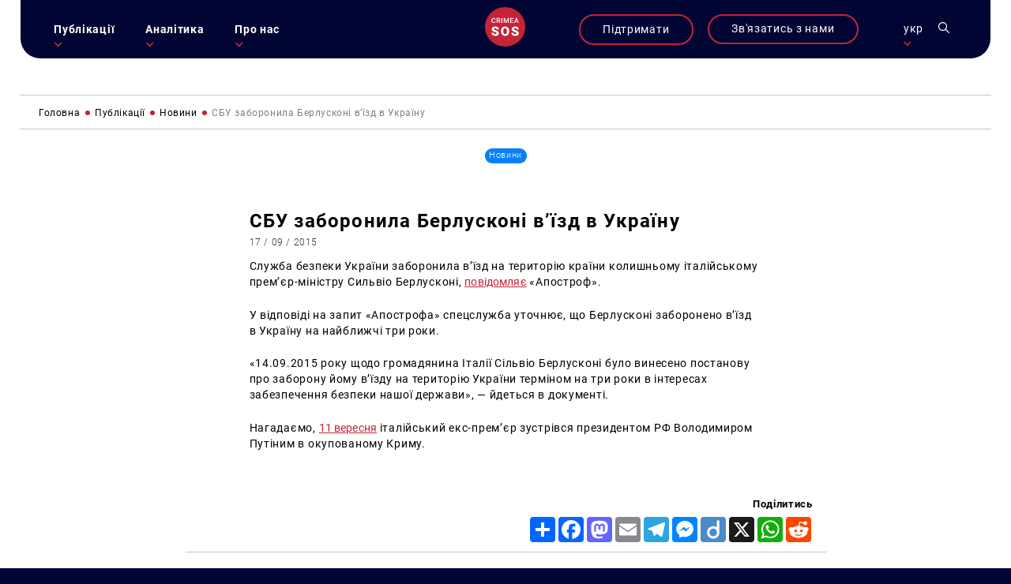

--- FILE ---
content_type: text/html; charset=UTF-8
request_url: https://krymsos.com/sbu-zaboronyla-berluskoni-vyizd-v-ukrayinu/
body_size: 24846
content:
<!DOCTYPE html>
<html lang="uk" class="no-js no-svg">
<head>

<meta charset="UTF-8">
<meta name="viewport" content="width=device-width, initial-scale=1">
<link rel="profile" href="https://gmpg.org/xfn/11">

<link rel="apple-touch-icon" sizes="57x57" href="/wp-content/themes/krymsos/hg-w-img/fav.ico/apple-icon-57x57.png">
<link rel="apple-touch-icon" sizes="60x60" href="/wp-content/themes/krymsos/hg-w-img/fav.ico/apple-icon-60x60.png">
<link rel="apple-touch-icon" sizes="72x72" href="/wp-content/themes/krymsos/hg-w-img/fav.ico/apple-icon-72x72.png">
<link rel="apple-touch-icon" sizes="76x76" href="/wp-content/themes/krymsos/hg-w-img/fav.ico/apple-icon-76x76.png">
<link rel="apple-touch-icon" sizes="114x114" href="/wp-content/themes/krymsos/hg-w-img/fav.ico/apple-icon-114x114.png">
<link rel="apple-touch-icon" sizes="120x120" href="/wp-content/themes/krymsos/hg-w-img/fav.ico/apple-icon-120x120.png">
<link rel="apple-touch-icon" sizes="144x144" href="/wp-content/themes/krymsos/hg-w-img/fav.ico/apple-icon-144x144.png">
<link rel="apple-touch-icon" sizes="152x152" href="/wp-content/themes/krymsos/hg-w-img/fav.ico/apple-icon-152x152.png">
<link rel="apple-touch-icon" sizes="180x180" href="/wp-content/themes/krymsos/hg-w-img/fav.ico/apple-icon-180x180.png">
<link rel="icon" type="image/png" sizes="192x192"  href="/wp-content/themes/krymsos/hg-w-img/fav.ico/android-icon-192x192.png">
<link rel="icon" type="image/png" sizes="32x32" href="/wp-content/themes/krymsos/hg-w-img/fav.ico/favicon-32x32.png">
<link rel="icon" type="image/png" sizes="96x96" href="/wp-content/themes/krymsos/hg-w-img/fav.ico/favicon-96x96.png">
<link rel="icon" type="image/png" sizes="16x16" href="/wp-content/themes/krymsos/hg-w-img/fav.ico/favicon-16x16.png">
<link rel="manifest" href="/wp-content/themes/krymsos/hg-w-img/fav.ico/manifest.json">
<meta name="msapplication-TileColor" content="#ffffff">
<meta name="msapplication-TileImage" content="/wp-content/themes/krymsos/hg-w-img/fav.ico/ms-icon-144x144.png">
<meta name="theme-color" content="#ffffff">




	<link rel="preload" type="text/css" href="/wp-content/themes/krymsos/style.css" as="style">
	<link rel="preload" type="text/css" href="/wp-content/themes/krymsos/hg-assets/hg-fr/hg_tpl.css" as="style">
	<link rel="preload" type="text/css" href="/wp-content/themes/krymsos/hg-assets/fadeinup.css" as="style">
	<link rel="preload" type="text/css" href="/wp-content/themes/krymsos/hg-assets/flickty.css" as="style">
	<link rel="preload" type="text/css" href="/wp-content/themes/krymsos/hg-assets/ks.css" as="style">
	<link rel="preload" href="/wp-content/themes/krymsos/hg-assets/ks_jq.js" as="script">
	<link rel="preload" href="/wp-content/themes/krymsos/hg-assets/jq_cookie.js" as="script">
	<link rel="preload" href="/wp-content/themes/krymsos/hg-assets/hg-fr/hg_fr.js" as="script">
	<link rel="preload" href="/wp-content/themes/krymsos/hg-assets/ks.js" as="script">
	<link rel="preload" href="/wp-content/themes/krymsos/comments.js" as="script">
	<link rel="preload" href="/wp-content/themes/krymsos/hg-assets/jq_sw.js" as="script">
	

<meta property="og:url" content="https://krymsos.com/sbu-zaboronyla-berluskoni-vyizd-v-ukrayinu/" />
<title>КримSOS - СБУ заборонила Берлусконі в&#8217;їзд в Україну</title> 
<meta name="Служба безпеки України заборонила в&#8217;їзд на територію країни колишньому італійському прем&#8217;єр-міністру Сильвіо Берлусконі,&nbsp;повідомляє &laquo;Апостроф&raquo;. У відповіді на запит &laquo;Апострофа&raquo; спецслужба уточнює, що Берлусконі заборонено в&#8217;їзд в Україну на найближчі три роки. &laquo;14.09.2015 року щодо громадянина Італії Сільвіо Берлусконі було винесено постанову про заборону йому в&#8217;їзду на територію України терміном на три роки в інтересах забезпечення [&hellip;]">

<meta property="og:title" content="СБУ заборонила Берлусконі в&#8217;їзд в Україну" />
<meta property="og:description" content="КримSOS - " /><meta property="og:image" content="https://krymsos.com/wp-content/themes/krymsos/hg-w-img/meta_img.jpg"/>




	
	
<script>
    (function(i,s,o,g,r,a,m){i['GoogleAnalyticsObject']=r;i[r]=i[r]||function(){
        (i[r].q=i[r].q||[]).push(arguments)},i[r].l=1*new Date();a=s.createElement(o),
            m=s.getElementsByTagName(o)[0];a.async=1;a.src=g;m.parentNode.insertBefore(a,m)
    })(window,document,'script','//www.google-analytics.com/analytics.js','ga');

    ga('create', 'UA-52109354-1', 'krymsos.com');
    ga('send', 'pageview');

</script>


        <div id="fb-root"></div>
        <script>
            window.fbAsyncInit = function() {
                FB.init({
                    appId      : '1627205904223633',
                    xfbml      : true,
                    version    : 'v2.3'
                });
            };

            (function(d, s, id) {
                var js, fjs = d.getElementsByTagName(s)[0];
                if (d.getElementById(id)) return;
                js = d.createElement(s); js.id = id;
                js.src = "//connect.facebook.net/uk_UA/sdk.js#xfbml=1&version=v2.3&appId=1627205904223633";
                fjs.parentNode.insertBefore(js, fjs);
            }(document, 'script', 'facebook-jssdk'));

        </script>
        <script src='https://www.google.com/recaptcha/api.js'></script>
    </head>

</head>
<style>
	body{
		opacity: 0;
	}
</style>
<body class="def-page">
	<script src="/wp-content/themes/krymsos/hg-assets/ks_jq.js"></script>
			<script defer src="/wp-content/themes/krymsos/hg-assets/flickity.js"></script>
		<script defer src="/wp-content/themes/krymsos/hg-assets/flickity.pkgd.min.js"></script>
		<script src="/wp-content/themes/krymsos/comments.js"></script>
		<script src="/wp-content/themes/krymsos/hg-assets/jq_sw.js"></script>
		
		<link rel="stylesheet" type="text/css" href="/wp-content/themes/krymsos/hg-assets/flickty.css" as="style">

		<script src="/wp-content/themes/krymsos/hg-assets/hg-fr/hg_fr.js"></script>
	<script src="/wp-content/themes/krymsos/hg-assets/ks.js"></script>
	<link rel="stylesheet" type="text/css" href="/wp-content/themes/krymsos/style.css" as="style">
	<link rel="stylesheet" type="text/css" href="/wp-content/themes/krymsos/hg-assets/hg-fr/hg_tpl.css" as="style">
	<link rel="stylesheet" type="text/css" href="/wp-content/themes/krymsos/hg-assets/flickty.css" as="style">
	<link rel="stylesheet" type="text/css" href="/wp-content/themes/krymsos/hg-assets/fadeinup.css" as="style">
	<link rel="stylesheet" type="text/css" href="/wp-content/themes/krymsos/hg-assets/ks.css" as="style">
	<style>
		@import "https://krymsos.com/wp-content/themes/krymsos/hg-assets/ks-table.css";
	</style>
	<link rel="stylesheet" type="text/css" href="/wp-content/themes/krymsos/hg-assets/flickty.css" as="style">
<header class="hg-t hg-fw">
	<div class="hg-t hg-fw header-grid">
	<div id="mob-nav">
		<section>
				<div class="hg-an-ob hg-tr-or"></div>
				<div class="hg-an-ob hg-tr-or"></div>
				<div class="hg-an-ob hg-tr-or"></div>
		</section>
	</div>
	<nav id="ks-nav" class="hg-clm hg-an-ob">

		<div id="cont-info-m" class="hg-clm pc-h">
			<div class="ks-b-btn hg-an-ob">
				<a href="https://secure.wayforpay.com/donate/d5d80e74bc375" target="_blank">Підтримати</a>
			</div>
		</div>
		<ul id="main-nav-ks" class="j-header-nav hg-clm"><li id="menu-item-538" class="menu-item menu-item-type-taxonomy menu-item-object-category current-post-ancestor menu-item-has-children menu-item-538"><a href="https://krymsos.com/category/publikacziyi/">Публікації</a>
<ul class="sub-menu">
	<li id="menu-item-13539" class="menu-item menu-item-type-taxonomy menu-item-object-category current-post-ancestor current-menu-parent current-post-parent menu-item-13539"><a href="https://krymsos.com/category/publikacziyi/novyny/">Новини</a></li>
	<li id="menu-item-16435" class="menu-item menu-item-type-taxonomy menu-item-object-category menu-item-16435"><a href="https://krymsos.com/category/publikacziyi/statti/">Статті</a></li>
	<li id="menu-item-18975" class="menu-item menu-item-type-taxonomy menu-item-object-category menu-item-18975"><a href="https://krymsos.com/category/publikacziyi/anonsy/">Анонси</a></li>
	<li id="menu-item-33503" class="menu-item menu-item-type-taxonomy menu-item-object-category menu-item-33503"><a href="https://krymsos.com/category/publikacziyi/interviews/">Інтервʼю</a></li>
</ul>
</li>
<li id="menu-item-528" class="menu-item menu-item-type-taxonomy menu-item-object-category menu-item-has-children menu-item-528"><a href="https://krymsos.com/category/analityka/">Аналітика</a>
<ul class="sub-menu">
	<li id="menu-item-16868" class="menu-item menu-item-type-taxonomy menu-item-object-category menu-item-16868"><a href="https://krymsos.com/category/analityka/digest/">Дайджести</a></li>
	<li id="menu-item-27667" class="menu-item menu-item-type-taxonomy menu-item-object-category menu-item-27667"><a href="https://krymsos.com/category/analityka/doslidzhennia/">Дослідження</a></li>
	<li id="menu-item-27016" class="menu-item menu-item-type-taxonomy menu-item-object-category menu-item-27016"><a href="https://krymsos.com/category/analityka/report/">Звіти</a></li>
	<li id="menu-item-17082" class="menu-item menu-item-type-taxonomy menu-item-object-category menu-item-17082"><a href="https://krymsos.com/category/analityka/chronicle/">Хроніки</a></li>
	<li id="menu-item-18677" class="menu-item menu-item-type-taxonomy menu-item-object-category menu-item-18677"><a href="https://krymsos.com/category/analityka/zvernenia/">Звернення</a></li>
	<li id="menu-item-21175" class="menu-item menu-item-type-taxonomy menu-item-object-category menu-item-21175"><a href="https://krymsos.com/category/analityka/infographic/">Інфографіка</a></li>
</ul>
</li>
<li id="menu-item-534" class="menu-item menu-item-type-post_type menu-item-object-page menu-item-has-children menu-item-534"><a href="https://krymsos.com/pro-nas/">Про нас</a>
<ul class="sub-menu">
	<li id="menu-item-611" class="menu-item menu-item-type-custom menu-item-object-custom menu-item-611"><a href="/pro-nas/#shcho-my-robimo">Що ми робимо?</a></li>
	<li id="menu-item-612" class="menu-item menu-item-type-custom menu-item-object-custom menu-item-612"><a href="/pro-nas/#kontacty">Контакти</a></li>
	<li id="menu-item-613" class="menu-item menu-item-type-custom menu-item-object-custom menu-item-613"><a href="/pro-nas/#proekry">Проєкти</a></li>
	<li id="menu-item-614" class="menu-item menu-item-type-custom menu-item-object-custom menu-item-614"><a href="/pro-nas/#zmi-pro-nas">ЗМІ про нас</a></li>
	<li id="menu-item-615" class="menu-item menu-item-type-custom menu-item-object-custom menu-item-615"><a href="/pro-nas/#partnery">Партнери</a></li>
	<li id="menu-item-31956" class="menu-item menu-item-type-taxonomy menu-item-object-category menu-item-31956"><a href="https://krymsos.com/category/publikacziyi/zakupivli/">Закупівлі</a></li>
</ul>
</li>
</ul> 
	</nav>
	<div id="logo" class="hg-clm">
		<a h href="/ua/">
			
<svg width="80px" height="80px" viewBox="0 0 80 80" version="1.1" xmlns="http://www.w3.org/2000/svg" xmlns:xlink="http://www.w3.org/1999/xlink">
    <g stroke="none" stroke-width="1" fill="none" fill-rule="evenodd">
        
                    <g id="ks_logo_i" >
                        <path d="M40,0 C62.09139,-4.05812251e-15 80,17.90861 80,40 C80,62.09139 62.09139,80 40,80 C17.90861,80 2.705415e-15,62.09139 0,40 C-2.705415e-15,17.90861 17.90861,4.05812251e-15 40,0 Z" id="Rectangle-1" fill="#C42338"></path>
                        <g fill="#FFFFFF" transform="translate(13.000000, 22.000000)">
                            <path d="M6.73339844,9.33789062 C6.04980469,9.93033856 5.140625,10.2265625 4.00585938,10.2265625 C3.21289062,10.2265625 2.51334637,10.0397135 1.90722656,9.66601562 C1.30566406,9.28776041 0.840820312,8.75227863 0.512695312,8.05957031 C0.184570312,7.366862 0.013671875,6.5625 0,5.64648438 L0,4.71679688 C0,3.77799481 0.166341156,2.95084637 0.499023437,2.23535156 C0.831705719,1.51985675 1.30794269,0.968424469 1.92773437,0.581054688 C2.55208331,0.193684906 3.27213544,0 4.08789062,0 C5.18619788,0 6.0703125,0.298502624 6.74023438,0.895507812 C7.41015625,1.492513 7.79980469,2.33561194 7.90917969,3.42480469 L6.18652344,3.42480469 C6.10449219,2.70930988 5.89485678,2.19433594 5.55761719,1.87988281 C5.22493491,1.56087241 4.73502606,1.40136719 4.08789062,1.40136719 C3.3359375,1.40136719 2.75716147,1.67708331 2.3515625,2.22851562 C1.95052084,2.77539062 1.74544271,3.57975256 1.73632812,4.64160156 L1.73632812,5.5234375 C1.73632812,6.59895837 1.92773437,7.41927081 2.31054688,7.984375 C2.69791666,8.54947919 3.26302081,8.83203125 4.00585938,8.83203125 C4.68489581,8.83203125 5.1953125,8.67936197 5.53710938,8.37402344 C5.87890625,8.06868491 6.0953776,7.56054688 6.18652344,6.84960938 L7.90917969,6.84960938 C7.80891927,7.91145837 7.41699219,8.74088544 6.73339844,9.33789062 Z M11.8904295,6.25488281 L11.8904295,10.0898438 L10.1609373,10.0898438 L10.1609373,0.13671875 L13.6609373,0.13671875 C14.8093748,0.13671875 15.695769,0.394205749 16.320118,0.909179687 C16.9444669,1.42415363 17.2566414,2.16927081 17.2566414,3.14453125 C17.2566414,3.80989581 17.0948575,4.36816406 16.7712898,4.81933594 C16.4522794,5.26595053 16.0056648,5.61002605 15.4314461,5.8515625 L17.6667976,10.0009766 L17.6667976,10.0898438 L15.8142586,10.0898438 L13.8181639,6.25488281 L11.8904295,6.25488281 Z M13.6677732,4.8671875 C14.2511066,4.8671875 14.7068357,4.72135416 15.0349607,4.4296875 C15.3630857,4.13346353 15.5271492,3.73014325 15.5271492,3.21972656 C15.5271492,2.68652344 15.374479,2.27408853 15.0691404,1.98242188 C14.7683592,1.69075522 14.3171873,1.54036458 13.7156248,1.53125 L11.8904295,1.53125 L11.8904295,4.8671875 L13.6677732,4.8671875 Z M19.6998043,10.0898438 L19.6998043,0.13671875 L21.4224606,0.13671875 L21.4224606,10.0898438 L19.6998043,10.0898438 Z M29.3617191,7.765625 L32.225975,0.13671875 L34.4613266,0.13671875 L34.4613266,10.0898438 L32.7386703,10.0898438 L32.7386703,6.80859375 L32.9095688,2.41992188 L29.9701176,10.0898438 L28.7328129,10.0898438 L25.8001957,2.42675781 L25.9710941,6.80859375 L25.9710941,10.0898438 L24.2484379,10.0898438 L24.2484379,0.13671875 L26.4906254,0.13671875 L29.3617191,7.765625 Z M38.9416008,5.64648438 L38.9416008,8.70898438 L43.7199211,8.70898438 L43.7199211,10.0898438 L37.2121086,10.0898438 L37.2121086,0.13671875 L43.6720695,0.13671875 L43.6720695,1.53125 L38.9416008,1.53125 L38.9416008,4.27929688 L43.0294914,4.27929688 L43.0294914,5.64648438 L38.9416008,5.64648438 Z M47.5439453,7.77246094 L46.7373047,10.0898438 L44.9394531,10.0898438 L48.6992188,0.13671875 L50.2509766,0.13671875 L54.0175781,10.0898438 L52.2128906,10.0898438 L51.3994141,7.77246094 L47.5439453,7.77246094 Z M50.9140625,6.37792969 L49.4716797,2.24902344 L48.0292969,6.37792969 L50.9140625,6.37792969 Z"></path>
                            <g transform="translate(0.000000, 17.351562)">
                                <path d="M9.41992188,12.3017578 C8.96289062,11.9378255 8.15462244,11.5611979 6.99511719,11.171875 C5.83561194,10.7825521 4.88769531,10.4059245 4.15136719,10.0419922 C1.75618482,8.86555994 0.55859375,7.24902344 0.55859375,5.19238281 C0.55859375,4.16829431 0.854817688,3.26692706 1.44726562,2.48828125 C2.04817706,1.70117188 2.89453125,1.09179688 3.98632812,0.66015625 C5.078125,0.220052093 6.3053385,0 7.66796875,0 C8.99674475,0 10.1858724,0.236979157 11.2353516,0.7109375 C12.2932943,1.18489584 13.1142578,1.86197919 13.6982422,2.7421875 C14.2822266,3.61393231 14.5742188,4.61263025 14.5742188,5.73828125 L10.1308594,5.73828125 C10.1308594,4.98502606 9.89811197,4.40104166 9.43261719,3.98632812 C8.97558594,3.57161459 8.35351562,3.36425781 7.56640625,3.36425781 C6.77083331,3.36425781 6.14029947,3.54199219 5.67480469,3.89746094 C5.21777344,4.24446616 4.98925781,4.68880206 4.98925781,5.23046875 C4.98925781,5.70442709 5.24316406,6.13606772 5.75097656,6.52539062 C6.25878906,6.90625 7.15169275,7.30403647 8.4296875,7.71875 C9.70768225,8.125 10.7571614,8.56510416 11.578125,9.0390625 C13.5755209,10.1901041 14.5742188,11.7770183 14.5742188,13.7998047 C14.5742188,15.4163412 13.9648438,16.6858724 12.7460938,17.6083984 C11.5273438,18.5309245 9.85579419,18.9921875 7.73144531,18.9921875 C6.23339844,18.9921875 4.875,18.7255859 3.65625,18.1923828 C2.4459635,17.6507161 1.53190106,16.914388 0.9140625,15.9833984 C0.3046875,15.0439453 0,13.9648438 0,12.7460938 L4.46875,12.7460938 C4.46875,13.7363281 4.72265625,14.4684245 5.23046875,14.9423828 C5.74674481,15.4078776 6.58040369,15.640625 7.73144531,15.640625 C8.46777344,15.640625 9.04752603,15.4840495 9.47070312,15.1708984 C9.90234375,14.8492838 10.1181641,14.4007161 10.1181641,13.8251953 C10.1181641,13.1735026 9.88541666,12.6656901 9.41992188,12.3017578 Z M34.1097641,14.6630859 C33.4411443,16.0511068 32.4889959,17.1217448 31.2533188,17.875 C30.0261053,18.6197917 28.625391,18.9921875 27.0511723,18.9921875 C25.4769535,18.9921875 24.0804691,18.632487 22.8617191,17.9130859 C21.6429691,17.1852214 20.6908207,16.1484375 20.0052738,14.8027344 C19.3281905,13.4570312 18.9727217,11.9124349 18.9388676,10.1689453 L18.9388676,9.12792969 C18.9388676,7.31673181 19.2689457,5.72135413 19.9291019,4.34179688 C20.5977218,2.953776 21.5498701,1.883138 22.7855473,1.12988281 C24.0296879,0.376627624 25.4430994,0 27.0257816,0 C28.5915369,0 29.9880193,0.372395813 31.2152328,1.1171875 C32.4424464,1.86197919 33.3945948,2.92415369 34.0716782,4.30371094 C34.757225,5.67480469 35.1042302,7.24902344 35.1126938,9.02636719 L35.1126938,9.87695312 C35.1126938,11.6796875 34.7783839,13.2750651 34.1097641,14.6630859 Z M29.6537113,4.92578125 C29.0443363,3.96940106 28.1683598,3.49121094 27.0257816,3.49121094 C24.7914066,3.49121094 23.6107426,5.16699219 23.4837894,8.51855469 L23.4710941,9.87695312 C23.4710941,11.688151 23.7715499,13.0804036 24.3724613,14.0537109 C24.9733728,15.0270182 25.8662764,15.5136719 27.0511723,15.5136719 C28.1768233,15.5136719 29.0443363,15.0354818 29.6537113,14.0791016 C30.2630863,13.1227214 30.5720056,11.7473959 30.5804691,9.953125 L30.5804691,9.10253906 C30.5804691,7.26595056 30.2715499,5.87369794 29.6537113,4.92578125 Z M48.8464851,12.3017578 C48.3894539,11.9378255 47.5811857,11.5611979 46.4216805,11.171875 C45.2621752,10.7825521 44.3142586,10.4059245 43.5779305,10.0419922 C41.1827481,8.86555994 39.985157,7.24902344 39.985157,5.19238281 C39.985157,4.16829431 40.281381,3.26692706 40.8738289,2.48828125 C41.4747403,1.70117188 42.3210945,1.09179688 43.4128914,0.66015625 C44.5046883,0.220052093 45.7319018,0 47.094532,0 C48.423308,0 49.6124357,0.236979157 50.6619148,0.7109375 C51.7198576,1.18489584 52.5408211,1.86197919 53.1248055,2.7421875 C53.7087898,3.61393231 54.000782,4.61263025 54.000782,5.73828125 L49.5574226,5.73828125 C49.5574226,4.98502606 49.3246752,4.40104166 48.8591805,3.98632812 C48.4021492,3.57161459 47.7800789,3.36425781 46.9929695,3.36425781 C46.1973966,3.36425781 45.5668627,3.54199219 45.101368,3.89746094 C44.6443367,4.24446616 44.4158211,4.68880206 44.4158211,5.23046875 C44.4158211,5.70442709 44.6697273,6.13606772 45.1775398,6.52539062 C45.6853523,6.90625 46.578256,7.30403647 47.8562508,7.71875 C49.1342455,8.125 50.1837247,8.56510416 51.0046883,9.0390625 C53.0020841,10.1901041 54.000782,11.7770183 54.000782,13.7998047 C54.000782,15.4163412 53.391407,16.6858724 52.172657,17.6083984 C50.953907,18.5309245 49.2823575,18.9921875 47.1580086,18.9921875 C45.6599617,18.9921875 44.3015633,18.7255859 43.0828133,18.1923828 C41.8725268,17.6507161 40.9584643,16.914388 40.3406258,15.9833984 C39.7312508,15.0439453 39.4265633,13.9648438 39.4265633,12.7460938 L43.8953133,12.7460938 C43.8953133,13.7363281 44.1492195,14.4684245 44.657032,14.9423828 C45.1733081,15.4078776 46.0069669,15.640625 47.1580086,15.640625 C47.8943367,15.640625 48.4740893,15.4840495 48.8972664,15.1708984 C49.328907,14.8492838 49.5447273,14.4007161 49.5447273,13.8251953 C49.5447273,13.1735026 49.3119799,12.6656901 48.8464851,12.3017578 Z"></path>
                            </g>
                        </g>
                    </g>
            </g>
</svg>		</a>
	</div>
	<div class="hg-clm header-links">

		<div id="cont-info-s" class="hg-clm mob-h">
			<div class="ks-b-btn hg-an-ob">
				<a href="https://secure.wayforpay.com/donate/d5d80e74bc375" target="_blank">Підтримати</a>
			</div>
		</div>

				<div id="cont-info" class="hg-clm">
			<div class="ks-b-btn hg-an-ob">
				<span>Зв'язатись з нами</span>
			</div>
		</div>
				<div class="leng-nav hg-clm">
	            <p class="current-lng-des">укр</p>
			        <div class="sub-nav hg-an-ob">
			        	<a class="lang-ks cur-lng" href="/ua/sbu-zaboronyla-berluskoni-vyizd-v-ukrayinu/">укр</a>
			            <a class="lang-ks " href="/ru/sbu-zaboronyla-berluskoni-vyizd-v-ukrayinu/">ru</a>
			            <a class="lang-ks " href="/en/sbu-zaboronyla-berluskoni-vyizd-v-ukrayinu/">en</a>

			        </div>
       	</div>
		<div id="ks-search" class="hg-clm"><svg width="22px" height="22px" viewBox="0 0 22 22" version="1.1" xmlns="http://www.w3.org/2000/svg" xmlns:xlink="http://www.w3.org/1999/xlink">

    <g id="search_i" stroke="none" stroke-width="1" fill="none" fill-rule="evenodd">
        <path d="M15.4748809,14.1786841 C16.6870316,12.6822086 17.4166858,10.7797203 17.4166858,8.70836473 C17.4166858,3.90659768 13.5100882,0 8.70832127,0 C3.90655432,0 0,3.90659768 0,8.70836473 C0,13.5101318 3.90659759,17.4167295 8.70836454,17.4167295 C10.7797201,17.4167295 12.6822083,16.6870323 14.1786838,15.4749245 L20.5695238,21.8657647 C20.7485749,22.0447299 21.0387005,22.0447299 21.2177516,21.8657647 L21.8657642,21.2177088 C22.0447294,21.0387006 22.0447291,20.7484895 21.865721,20.5695243 L15.4748809,14.1786841 Z M1.83335114,8.70836473 C1.83335114,4.91726775 4.91726764,1.83335118 8.70836454,1.83335118 C12.4994614,1.83335118 15.583377,4.91726775 15.583377,8.70836473 C15.583377,12.4994617 12.4994614,15.5833773 8.70836454,15.5833773 C4.91726764,15.5833773 1.83335114,12.4994617 1.83335114,8.70836473 Z"></path>
    </g>
</svg></div>
		<!--<div id="ks-acc" class="hg-clm"><svg width="22px" height="22px" viewBox="0 0 22 22" version="1.1" xmlns="http://www.w3.org/2000/svg" xmlns:xlink="http://www.w3.org/1999/xlink">
    <g class="acc-i" stroke="none" stroke-width="1" fill="none" fill-rule="evenodd">
        <path d="M14.5981607,11.5999299 C16.2645749,10.4521916 17.359375,8.53135939 17.359375,6.359375 C17.359375,2.85282412 14.5065509,0 11,0 C7.49344912,0 4.640625,2.85282412 4.640625,6.359375 C4.640625,8.53135939 5.73542546,10.4521916 7.40188253,11.5999299 C5.84598413,12.1368245 4.4199376,13.0237427 3.22183996,14.2217973 C1.14421491,16.2994653 0,19.061797 0,22 L1.71875,22 C1.71875,16.8822931 5.88229311,12.71875 11,12.71875 C16.1177069,12.71875 20.28125,16.8822931 20.28125,22 L22,22 C22,19.061797 20.8557848,16.2994653 18.7782027,14.2217973 C17.580105,13.0237427 16.1540591,12.1368245 14.5981607,11.5999299 Z M6.359375,6.359375 C6.359375,3.80050008 8.44116803,1.71875 11,1.71875 C13.558832,1.71875 15.640625,3.80050008 15.640625,6.359375 C15.640625,8.91824992 13.558832,11 11,11 C8.44116803,11 6.359375,8.91824992 6.359375,6.359375 Z"></path>

    </g>
</svg></div>-->
	</div>
	</div>
<div class="ks-shearch hg-an-ob">

<form role="search" method="get" class="search-form" action="https://krymsos.com/">

	<label class="hg-t hg-fw">
		<span class="screen-reader-text hg-clm">Пошук за запитом:</span>
			<div class="ks-cl-btn hg-clm">
				<div class="hg-an-ob hg-tr-or"></div>
				<div class="hg-an-ob hg-tr-or"></div>
			</div>
	</label>

	<input  class="search-field" placeholder="Пошук&hellip;" value="" name="s" />
	<button type="submit" class="search-submit"><svg width="22px" height="22px" viewBox="0 0 22 22" version="1.1" xmlns="http://www.w3.org/2000/svg" xmlns:xlink="http://www.w3.org/1999/xlink">

    <g id="search_i" stroke="none" stroke-width="1" fill="none" fill-rule="evenodd">
        <path d="M15.4748809,14.1786841 C16.6870316,12.6822086 17.4166858,10.7797203 17.4166858,8.70836473 C17.4166858,3.90659768 13.5100882,0 8.70832127,0 C3.90655432,0 0,3.90659768 0,8.70836473 C0,13.5101318 3.90659759,17.4167295 8.70836454,17.4167295 C10.7797201,17.4167295 12.6822083,16.6870323 14.1786838,15.4749245 L20.5695238,21.8657647 C20.7485749,22.0447299 21.0387005,22.0447299 21.2177516,21.8657647 L21.8657642,21.2177088 C22.0447294,21.0387006 22.0447291,20.7484895 21.865721,20.5695243 L15.4748809,14.1786841 Z M1.83335114,8.70836473 C1.83335114,4.91726775 4.91726764,1.83335118 8.70836454,1.83335118 C12.4994614,1.83335118 15.583377,4.91726775 15.583377,8.70836473 C15.583377,12.4994617 12.4994614,15.5833773 8.70836454,15.5833773 C4.91726764,15.5833773 1.83335114,12.4994617 1.83335114,8.70836473 Z"></path>
    </g>
</svg></button>
</form>
</div>

</header>

		<div id="sl-links" class="hg-t hg-an-ob-del">
		 <div class="hg-tva">
		 	<a class="ci-btn" href="#cont-info">
		 		
<svg width="21px" height="22px" viewBox="0 0 21 22" version="1.1" xmlns="http://www.w3.org/2000/svg" xmlns:xlink="http://www.w3.org/1999/xlink">

    <g id="phone-i" stroke="none" stroke-width="1" fill="none" fill-rule="evenodd">

                    <path d="M18.8951604,14.4404792 C17.6706845,14.4404792 16.4683959,14.2298177 15.329076,13.8156562 C14.7707962,13.6061979 14.0844959,13.7983542 13.7437676,14.1832969 L11.4949714,16.0506615 C8.88700941,14.5193125 7.28055526,12.7527812 5.90743383,9.90555729 L7.55508579,7.49632813 C7.9831576,7.02607812 8.13669886,6.33915104 7.95274101,5.69461979 C7.57461699,4.43477604 7.38253416,3.11288542 7.38253416,1.76538542 C7.38258624,0.791942708 6.6626402,0 5.77774667,0 L2.10483957,0 C1.21994604,0 0.5,0.791942708 0.5,1.76532812 C0.5,12.9228802 8.75195768,22 18.8951604,22 C19.780054,22 20.5,21.2080573 20.5,20.2346719 L20.5,16.20575 C20.5,15.2324219 19.7800019,14.4404792 18.8951604,14.4404792 Z" ></path>

    </g>
</svg>		 	</a>
		 			 	<a href="https://www.facebook.com/KRYM.SOS" target="_blank">
		 		<?xml version="1.0" encoding="UTF-8"?> <svg xmlns="http://www.w3.org/2000/svg" xmlns:xlink="http://www.w3.org/1999/xlink" width="11px" height="20px" viewBox="0 0 11 20" version="1.1"><!-- Generator: Sketch 59.1 (86144) - https://sketch.com --><title>fb</title><desc>Created with Sketch.</desc><g id="Page-1" stroke="none" stroke-width="1" fill="none" fill-rule="evenodd"><g id="main-screen-2" transform="translate(-1843.000000, -480.000000)" fill="#FFFFFF" fill-rule="nonzero"><g id="Group-555" transform="translate(3.000000, 0.000000)"><g id="поп-ап" transform="translate(1089.000000, 0.000000)"><g id="Group-8" transform="translate(745.000000, 430.000000)"><g id="Group-550-Copy" transform="translate(0.500000, 50.000000)"><path d="M15.6612282,3.20806516 L15.6612282,0.136050948 C15.3569248,0.0941891166 14.3103794,0 13.091556,0 C10.5484495,0 8.80635348,1.59960492 8.80635348,4.53959341 L8.80635348,7.24531674 L6,7.24531674 L6,10.6795967 L8.80635348,10.6795967 L8.80635348,19.3208447 L12.2470737,19.3208447 L12.2470737,10.6804021 L14.9399166,10.6804021 L15.3673905,7.2461221 L12.2462691,7.2461221 L12.2462691,4.88012318 C12.2470742,3.88751476 12.5143452,3.20806516 13.8973959,3.20806516 L13.8973959,3.20806516 L15.6612282,3.20806516 Z" id="fb"></path></g></g></g></g></g></g></svg> 		 	</a>
		 			 	<a href="https://twitter.com/KRYMSOS" target="_blank">
		 		<?xml version="1.0" encoding="UTF-8"?> <svg xmlns="http://www.w3.org/2000/svg" xmlns:xlink="http://www.w3.org/1999/xlink" width="22px" height="17px" viewBox="0 0 22 17" version="1.1"><!-- Generator: Sketch 59.1 (86144) - https://sketch.com --><title>Group</title><desc>Created with Sketch.</desc><g id="Page-1" stroke="none" stroke-width="1" fill="none" fill-rule="evenodd"><g id="main-screen-5" transform="translate(-1831.000000, -527.000000)" fill="#FFFFFF" fill-rule="nonzero"><g id="иконки" transform="translate(1831.000000, 430.000000)"><g id="Group-550-Copy" transform="translate(0.500000, 50.000000)"><g id="Group" transform="translate(0.000000, 47.000000)"><g id="Vector"><path d="M18.4349007,2.6874971 C19.3233296,2.15705284 20.001411,1.32349759 20.3202002,0.318789112 C19.4918709,0.812651007 18.5773105,1.16149017 17.6026517,1.35616061 C16.8161307,0.518685828 15.6951425,0 14.4722462,0 C12.0996182,0 10.1894961,1.92580026 10.1894961,4.28666926 C10.1894961,4.62636263 10.2182397,4.95299044 10.2887914,5.26394054 C6.72592991,5.09017431 3.57331359,3.38256224 1.45545565,0.781294826 C1.08571242,1.42279269 0.8688313,2.15705296 0.8688313,2.94749334 C0.8688313,4.43169213 1.63314149,5.74735043 2.77242096,6.5090475 C2.0838885,6.49598237 1.40842119,6.29608613 0.836168423,5.98121651 C0.836168423,5.99428164 0.836168423,6.01126601 0.836168423,6.02825068 C0.836168423,8.11083235 2.32167372,9.84065561 4.26968496,10.2391421 C3.92084595,10.3345175 3.54065072,10.3802452 3.14608375,10.3802452 C2.87171599,10.3802452 2.59473512,10.3645674 2.33473899,10.3070808 C2.89000712,12.0042412 4.46566237,13.2519609 6.33920231,13.2924628 C4.88113351,14.4330486 3.02980417,15.1202747 1.02561289,15.1202747 C0.674160849,15.1202747 0.337080385,15.1045964 0,15.0614815 C1.8983636,16.2856841 4.14817947,16.9846687 6.57437446,16.9846687 C14.4604878,16.9846687 18.7719816,10.4521038 18.7719816,4.78967644 C18.7719816,4.60023206 18.7654489,4.41732052 18.7563033,4.23571521 C19.6068434,3.6321062 20.3215061,2.87824811 20.904211,2.01072352 C20.1268357,2.35172342 19.2985059,2.57775001 18.4349007,2.6874971 Z"></path></g></g></g></g></g></g></svg> 		 	</a>
		 			 	<a href="https://www.youtube.com/channel/UCtl30DSVi-K3sylVBpk6QQA" target="_blank">
		 		<?xml version="1.0" encoding="UTF-8"?> <svg xmlns="http://www.w3.org/2000/svg" xmlns:xlink="http://www.w3.org/1999/xlink" width="22px" height="15px" viewBox="0 0 22 15" version="1.1"><!-- Generator: Sketch 59.1 (86144) - https://sketch.com --><title>Vector</title><desc>Created with Sketch.</desc><g id="Page-1" stroke="none" stroke-width="1" fill="none" fill-rule="evenodd"><g id="main-screen-5" transform="translate(-1831.000000, -617.000000)" fill="#FFFFFF"><g id="иконки" transform="translate(1831.000000, 430.000000)"><g id="Group-550-Copy" transform="translate(0.500000, 50.000000)"><path d="M18.6311178,137.447584 C17.5405685,137.149195 14.8141526,137 10.4518703,137 C6.08975806,137 3.36342729,137.143538 2.27287797,137.430614 C1.39467997,137.671503 0.67137557,138.394808 0.430486741,139.29023 C0.14349558,140.380694 0,142.056666 0,144.318146 C0,146.591024 0.14349558,148.266996 0.430486741,149.346062 C0.671630733,150.241485 1.3774554,150.947437 2.27300555,151.188581 C3.37495286,151.487055 6.10132616,151.636292 10.4521255,151.636292 C14.8142377,151.636292 17.5405685,151.492754 18.6311178,151.205678 C19.5266679,150.964662 20.2326202,150.25871 20.4737642,149.363287 C20.7607288,148.272738 20.904211,146.596766 20.904211,144.335371 C20.9156356,142.062408 20.7720683,140.380694 20.473509,139.29023 L20.473509,139.29023 C20.2326202,138.39468 19.5265403,137.688728 18.6311178,137.447584 Z M8.3685902,141.184295 L13.8097687,144.318146 L8.3685902,147.451998 L8.3685902,141.184295 Z" id="Vector"></path></g></g></g></g></svg> 		 	</a>
		 			 	<a href="https://t.me/CrimeaIsUaBot?fbclid=IwAR3uTwqzTo3p9Ay84B4Lm9zKNI6jHJQW1jrsXgMZj2N6nLY15sVUdMQFKkY" target="_blank">
		 		<?xml version="1.0" encoding="UTF-8"?> <svg xmlns="http://www.w3.org/2000/svg" xmlns:xlink="http://www.w3.org/1999/xlink" width="22px" height="18px" viewBox="0 0 22 18" version="1.1"><!-- Generator: Sketch 59.1 (86144) - https://sketch.com --><title>telegram</title><desc>Created with Sketch.</desc><g id="Page-1" stroke="none" stroke-width="1" fill="none" fill-rule="evenodd"><g id="main-screen-2" transform="translate(-1837.000000, -572.000000)" fill="#FFFFFF" fill-rule="nonzero"><g id="Group-555" transform="translate(3.000000, 0.000000)"><g id="поп-ап" transform="translate(1089.000000, 0.000000)"><g id="Group-8" transform="translate(745.000000, 430.000000)"><g id="Group-550-Copy" transform="translate(0.500000, 50.000000)"><path d="M7.85684362,108.345227 C8.35158851,108.345227 8.56586116,108.132697 8.8228149,107.877485 L11.1423671,105.660713 L15.9487078,109.180546 C16.8301899,109.671806 17.451235,109.413109 17.6890261,108.369615 L20.8438955,93.5864985 L20.844766,93.5856273 C21.1243666,92.2825668 20.3735386,91.7730144 19.5147033,92.0926824 L0.970481974,99.1924457 C-0.295124135,99.6837065 -0.27596152,100.389241 0.755337656,100.708909 L5.49635227,102.183562 L16.5087796,95.2928459 C17.0270423,94.9496602 17.4982693,95.1395446 17.1106611,95.4827303 L8.20264185,103.481396 L7.85684362,108.345227 Z" id="telegram"></path></g></g></g></g></g></g></svg> 		 	</a>
		 			 	<a href="viber://chat?number=+380952775355" target="_blank">
		 		<?xml version="1.0" encoding="UTF-8"?> <!-- Generator: Adobe Illustrator 19.0.0, SVG Export Plug-In . SVG Version: 6.00 Build 0) --> <svg xmlns="http://www.w3.org/2000/svg" xmlns:xlink="http://www.w3.org/1999/xlink" version="1.1" id="Layer_1" x="0px" y="0px" viewBox="0 0 504 504" style="enable-background:new 0 0 504 504;" xml:space="preserve"> <g> <g> <path d="M377.6,0H126C56.8,0,0,56.8,0,126.4V378c0,69.2,56.8,126,126,126h251.6c69.6,0,126.4-56.8,126.4-126.4V126.4 C504,56.8,447.2,0,377.6,0z M238.4,103.6c0.8-12.4,12.4-8,18.4-8.8c75.2,2.4,140,70,139.2,142.8c0,7.2,2.4,17.6-8.4,17.6 c-10.4,0-7.6-10.8-8.8-18c-10-77.2-46-113.6-124.4-125.6C248,110.8,238,112,238.4,103.6z M350.8,240.8c-12,1.6-9.6-8.8-10.8-15.6 c-8-47.2-24.8-64.4-73.2-74.8c-7.2-1.6-18.4-0.4-16.4-11.2c1.6-10.4,11.6-6.8,19.2-6c48.4,5.6,88,46.8,87.6,92 C356.4,230,359.6,239.2,350.8,240.8z M320.8,216c0,6.4-0.8,12.4-8,13.2c-5.2,0.8-8.4-3.6-9.2-8.8c-2-19.2-12.4-30.8-32.4-34 c-6-0.8-11.6-2.8-8.8-10.8c2-5.2,6.8-6,12-6C296,169.2,320.8,194.4,320.8,216z M396.8,363.6c-8.4,22.8-36.8,46-61.2,45.6 c-3.6-0.8-10.4-2-16.4-4.4C212,359.6,134,285.2,90,178.8c-14.8-35.6,0.8-66,38-78c6.8-2.4,13.2-2.4,20,0 c16,5.6,56.4,60.4,57.2,76.4c0.8,12.4-8,19.2-16.4,24.8c-16.4,10.8-16.4,24.4-9.2,40c15.6,34.4,42.4,58.4,77.2,73.6 c12.4,5.6,24.8,5.2,33.2-7.6c15.2-22.8,34-21.6,54.4-7.6c10.4,7.2,20.8,14,30.4,21.6C388,332.8,404.8,341.6,396.8,363.6z"></path> </g> </g> <g> </g> <g> </g> <g> </g> <g> </g> <g> </g> <g> </g> <g> </g> <g> </g> <g> </g> <g> </g> <g> </g> <g> </g> <g> </g> <g> </g> <g> </g> </svg> 		 	</a>
		 			 </div>
	</div>
		<div id="cont-info-des" class="hg-t hg-an-ob">
		<div class="hg-tva">
			<div class="ks-cl-btn">
				<div class="hg-an-ob hg-tr-or"></div>
				<div class="hg-an-ob hg-tr-or"></div>
			</div>
			<div class="cont-info-grid">
				<div class="cont-item hg-t hg-fw">
					<span class="cont-tit">Юридичні питання</span>
											<a href="tel:+38 063 077 16 19">+38 063 077 16 19</a>	
											<a href="tel:+38 096 224 01 23 (Signal, Telegram, WhatsApp, Viber)">+38 096 224 01 23 (Signal, Telegram, WhatsApp, Viber)</a>	
											<a href="tel:+38 095 277 53 55 (Signal, Telegram, WhatsApp, Viber)">+38 095 277 53 55 (Signal, Telegram, WhatsApp, Viber)</a>	
									</div>
				<div class="cont-item hg-t hg-fw">
					<span class="cont-tit">Питання щодо військовополоненних та цивільних заручників</span>
											<a href="tel:+38 095 931 00 65 (Signal, Telegram, WhatsApp, Viber)">+38 095 931 00 65 (Signal, Telegram, WhatsApp, Viber)</a>	
									</div>
				<div class="cont-item cont-des-sp hg-t hg-fw">
									</div>

			</div>
		</div>
	</div>
<main>


<div class="post-tpl hg-t hg-fw ks-pad">
			<div class="hg-t hg-fw ks-pad ks-bread">
			<div class="breadcrumbs" itemscope itemtype="http://schema.org/BreadcrumbList"><span itemprop="itemListElement" itemscope itemtype="http://schema.org/ListItem"><a class="breadcrumbs__link" href="https://krymsos.com/" itemprop="item"><span itemprop="name">Головна</span></a><meta itemprop="position" content="1" /></span><span class="breadcrumbs__separator"> </span><span itemprop="itemListElement" itemscope itemtype="http://schema.org/ListItem"><a class="breadcrumbs__link" href="https://krymsos.com/category/publikacziyi/" itemprop="item"><span itemprop="name">Публікації</span></a><meta itemprop="position" content="2" /></span><span class="breadcrumbs__separator"> </span><span itemprop="itemListElement" itemscope itemtype="http://schema.org/ListItem"><a class="breadcrumbs__link" href="https://krymsos.com/category/publikacziyi/novyny/" itemprop="item"><span itemprop="name">Новини</span></a><meta itemprop="position" content="3" /></span><span class="breadcrumbs__separator"> </span><span class="breadcrumbs__current">СБУ заборонила Берлусконі в&#8217;їзд в Україну</span></div><!-- .breadcrumbs -->		</div>
	  
										<div class="hg-t post-grid">
				<div class="post-tags">
					<div class="cat_tag hg-t" style="background:#0980f7; color: #fff">
							<span>Новини</span>
						</div>
														</div>
					<div class="post-cont">
							<h1>СБУ заборонила Берлусконі в&#8217;їзд в Україну</h1>
							<span class="ps_date">
											17 / 09 / 2015							</span>
													<div class="hg-t hg-f pp-des">
						<p><span id="result_box" class="" lang="uk"><span title="Служба безопасности Украины запретила въезд на территорию страны бывшему итальянскому премьер-министру Сильвио Берлускони, сообщает Апостроф.">Служба безпеки України заборонила в&#8217;їзд на територію країни колишньому італійському прем&#8217;єр-міністру Сильвіо Берлусконі,&nbsp;<a href="http://apostrophe.com.ua/news/society/accidents/2015-09-17/ukraina-obyyavila-berluskoni-personoy-non-grata-opublikovan-dokument/35621">повідомляє</a> &laquo;Апостроф&raquo;.</span></span>
<p><span id="result_box" class="" lang="uk"><span title="В ответе на запрос Апострофа спецслужба уточняет, что Берлускони запрещен въезд в Украину на ближайшие три года.">У відповіді на запит &laquo;Апострофа&raquo; спецслужба уточнює, що Берлусконі заборонено в&#8217;їзд в Україну на найближчі три роки.</span></span>
<p><span id="result_box" class="" lang="uk"><span title=""14.09.2015 года относительно гражданина Италии Сильвио Берлускони было вынесено постановление о запрете ему въезда на территорию Украины сроком на три года в интересах обеспечения безопасности нашего государства", - говорится в документе.">&laquo;14.09.2015 року щодо громадянина Італії Сільвіо Берлусконі було винесено постанову про заборону йому в&#8217;їзду на територію України терміном на три роки в інтересах забезпечення безпеки нашої держави&raquo;, &mdash;&nbsp;йдеться в документі.</span></span>
<p><span id="result_box" class="" lang="uk"><span title="Напомним, 11 сентября итальянский экс-премьер встретился президентом РФ Владимиром Путиным в оккупированном Крыму.">Нагадаємо,&nbsp;<a href="/ru/news/putin-zustrivsya-z-berluskoni-v-krimu/" target="_blank" rel="noopener noreferrer">11 вересня</a> італійський екс-прем&#8217;єр зустрівся президентом РФ Володимиром Путіним в окупованому Криму.</span></span>
						</div>
					</div>
					<div class="hg-t hg-fw tags-s">
						<div class="post-tags hg-clm">
									    						</div>
						<div class="post-sharing hg-clm">
							<p>Поділитись</p>
							<!-- AddToAny BEGIN -->
<div class="a2a_kit a2a_kit_size_32 a2a_default_style" style="line-height: 32px; float: right;">
<a class="a2a_dd" href="https://www.addtoany.com/share"></a>
<a class="a2a_button_facebook"></a>
<a class="a2a_button_mastodon"></a>
<a class="a2a_button_email"></a>
<a class="a2a_button_telegram"></a>
<a class="a2a_button_facebook_messenger"></a>
<a class="a2a_button_diigo"></a>
<a class="a2a_button_x"></a>
<a class="a2a_button_whatsapp"></a>
<a class="a2a_button_reddit"></a>
</div>
<script async src="https://static.addtoany.com/menu/page.js"></script>
<!-- AddToAny END -->
						</div>
					</div>
			</div>



<div class="post-sp-posts hg-t hg-wf ks-pad">
		<h3>Вибір редакції</h3>
		<div class="sl-p-t hg-t">
								<article class="hg-clm">
							<div class="post-tags">
														</div>
							<a href="https://krymsos.com/katuvannya-nasylstvo-tysk-ta-propaganda-z-chym-zishtovhuyutsya-ukrayinski-dity-v-okupacziyi/">
								<h3>Катування, насильство, тиск та пропаганда: з чим зіштовхуються українські діти в окупації?  </h3>
								<span class="ps_date">
								1 / 08 / 2025								</span>
							</a>
						</article>
											<article class="hg-clm">
							<div class="post-tags">
														</div>
							<a href="https://krymsos.com/mizh-nebom-i-zemleyu-koly-sprotyv-v-okupacziyi-staye-zagrozoyu/">
								<h3>«Між небом і землею»: коли спротив в окупації стає загрозою </h3>
								<span class="ps_date">
								23 / 05 / 2025								</span>
							</a>
						</article>
											<article class="hg-clm">
							<div class="post-tags">
														</div>
							<a href="https://krymsos.com/strah-rosijskyj-gimn-ta-propaganda-18-richna-ukrayinka-pro-zhyttya-pid-okupacziyeyu/">
								<h3>Страх, російський гімн та пропаганда: 18-річна українка про життя під окупацією </h3>
								<span class="ps_date">
								16 / 06 / 2025								</span>
							</a>
						</article>
											<article class="hg-clm">
							<div class="post-tags">
														
																								</div>
							<a href="https://krymsos.com/krymsos-nasylnyczki-znyknennya-zavershuyutsya-smertyu-najchastishe-dlya-aktyvnyh-protyvnykiv-okupacziyi/">
								<h3>КримSOS: насильницькі зникнення завершуються смертю найчастіше для активних противників окупації </h3>
								<span class="ps_date">
								3 / 07 / 2025								</span>
							</a>
						</article>
								</div>



				<div class="hg-clm socila-l">
						<div class="des-sl-post hg-clm">
							<p>Слідкуйте за нами
в соц. мережах</p>
						</div>
						<div class="l-sl-post hg-clm">
														 	<a class="hg-clm" href="https://www.facebook.com/KRYM.SOS" target="_blank">
								 		<?xml version="1.0" encoding="UTF-8"?> <svg xmlns="http://www.w3.org/2000/svg" xmlns:xlink="http://www.w3.org/1999/xlink" width="11px" height="20px" viewBox="0 0 11 20" version="1.1"><!-- Generator: Sketch 59.1 (86144) - https://sketch.com --><title>fb</title><desc>Created with Sketch.</desc><g id="Page-1" stroke="none" stroke-width="1" fill="none" fill-rule="evenodd"><g id="main-screen-2" transform="translate(-1843.000000, -480.000000)" fill="#FFFFFF" fill-rule="nonzero"><g id="Group-555" transform="translate(3.000000, 0.000000)"><g id="поп-ап" transform="translate(1089.000000, 0.000000)"><g id="Group-8" transform="translate(745.000000, 430.000000)"><g id="Group-550-Copy" transform="translate(0.500000, 50.000000)"><path d="M15.6612282,3.20806516 L15.6612282,0.136050948 C15.3569248,0.0941891166 14.3103794,0 13.091556,0 C10.5484495,0 8.80635348,1.59960492 8.80635348,4.53959341 L8.80635348,7.24531674 L6,7.24531674 L6,10.6795967 L8.80635348,10.6795967 L8.80635348,19.3208447 L12.2470737,19.3208447 L12.2470737,10.6804021 L14.9399166,10.6804021 L15.3673905,7.2461221 L12.2462691,7.2461221 L12.2462691,4.88012318 C12.2470742,3.88751476 12.5143452,3.20806516 13.8973959,3.20806516 L13.8973959,3.20806516 L15.6612282,3.20806516 Z" id="fb"></path></g></g></g></g></g></g></svg> 								 	</a>
														 	<a class="hg-clm" href="https://twitter.com/KRYMSOS" target="_blank">
								 		<?xml version="1.0" encoding="UTF-8"?> <svg xmlns="http://www.w3.org/2000/svg" xmlns:xlink="http://www.w3.org/1999/xlink" width="22px" height="17px" viewBox="0 0 22 17" version="1.1"><!-- Generator: Sketch 59.1 (86144) - https://sketch.com --><title>Group</title><desc>Created with Sketch.</desc><g id="Page-1" stroke="none" stroke-width="1" fill="none" fill-rule="evenodd"><g id="main-screen-5" transform="translate(-1831.000000, -527.000000)" fill="#FFFFFF" fill-rule="nonzero"><g id="иконки" transform="translate(1831.000000, 430.000000)"><g id="Group-550-Copy" transform="translate(0.500000, 50.000000)"><g id="Group" transform="translate(0.000000, 47.000000)"><g id="Vector"><path d="M18.4349007,2.6874971 C19.3233296,2.15705284 20.001411,1.32349759 20.3202002,0.318789112 C19.4918709,0.812651007 18.5773105,1.16149017 17.6026517,1.35616061 C16.8161307,0.518685828 15.6951425,0 14.4722462,0 C12.0996182,0 10.1894961,1.92580026 10.1894961,4.28666926 C10.1894961,4.62636263 10.2182397,4.95299044 10.2887914,5.26394054 C6.72592991,5.09017431 3.57331359,3.38256224 1.45545565,0.781294826 C1.08571242,1.42279269 0.8688313,2.15705296 0.8688313,2.94749334 C0.8688313,4.43169213 1.63314149,5.74735043 2.77242096,6.5090475 C2.0838885,6.49598237 1.40842119,6.29608613 0.836168423,5.98121651 C0.836168423,5.99428164 0.836168423,6.01126601 0.836168423,6.02825068 C0.836168423,8.11083235 2.32167372,9.84065561 4.26968496,10.2391421 C3.92084595,10.3345175 3.54065072,10.3802452 3.14608375,10.3802452 C2.87171599,10.3802452 2.59473512,10.3645674 2.33473899,10.3070808 C2.89000712,12.0042412 4.46566237,13.2519609 6.33920231,13.2924628 C4.88113351,14.4330486 3.02980417,15.1202747 1.02561289,15.1202747 C0.674160849,15.1202747 0.337080385,15.1045964 0,15.0614815 C1.8983636,16.2856841 4.14817947,16.9846687 6.57437446,16.9846687 C14.4604878,16.9846687 18.7719816,10.4521038 18.7719816,4.78967644 C18.7719816,4.60023206 18.7654489,4.41732052 18.7563033,4.23571521 C19.6068434,3.6321062 20.3215061,2.87824811 20.904211,2.01072352 C20.1268357,2.35172342 19.2985059,2.57775001 18.4349007,2.6874971 Z"></path></g></g></g></g></g></g></svg> 								 	</a>
														 	<a class="hg-clm" href="https://www.youtube.com/channel/UCtl30DSVi-K3sylVBpk6QQA" target="_blank">
								 		<?xml version="1.0" encoding="UTF-8"?> <svg xmlns="http://www.w3.org/2000/svg" xmlns:xlink="http://www.w3.org/1999/xlink" width="22px" height="15px" viewBox="0 0 22 15" version="1.1"><!-- Generator: Sketch 59.1 (86144) - https://sketch.com --><title>Vector</title><desc>Created with Sketch.</desc><g id="Page-1" stroke="none" stroke-width="1" fill="none" fill-rule="evenodd"><g id="main-screen-5" transform="translate(-1831.000000, -617.000000)" fill="#FFFFFF"><g id="иконки" transform="translate(1831.000000, 430.000000)"><g id="Group-550-Copy" transform="translate(0.500000, 50.000000)"><path d="M18.6311178,137.447584 C17.5405685,137.149195 14.8141526,137 10.4518703,137 C6.08975806,137 3.36342729,137.143538 2.27287797,137.430614 C1.39467997,137.671503 0.67137557,138.394808 0.430486741,139.29023 C0.14349558,140.380694 0,142.056666 0,144.318146 C0,146.591024 0.14349558,148.266996 0.430486741,149.346062 C0.671630733,150.241485 1.3774554,150.947437 2.27300555,151.188581 C3.37495286,151.487055 6.10132616,151.636292 10.4521255,151.636292 C14.8142377,151.636292 17.5405685,151.492754 18.6311178,151.205678 C19.5266679,150.964662 20.2326202,150.25871 20.4737642,149.363287 C20.7607288,148.272738 20.904211,146.596766 20.904211,144.335371 C20.9156356,142.062408 20.7720683,140.380694 20.473509,139.29023 L20.473509,139.29023 C20.2326202,138.39468 19.5265403,137.688728 18.6311178,137.447584 Z M8.3685902,141.184295 L13.8097687,144.318146 L8.3685902,147.451998 L8.3685902,141.184295 Z" id="Vector"></path></g></g></g></g></svg> 								 	</a>
														 	<a class="hg-clm" href="https://t.me/CrimeaIsUaBot?fbclid=IwAR3uTwqzTo3p9Ay84B4Lm9zKNI6jHJQW1jrsXgMZj2N6nLY15sVUdMQFKkY" target="_blank">
								 		<?xml version="1.0" encoding="UTF-8"?> <svg xmlns="http://www.w3.org/2000/svg" xmlns:xlink="http://www.w3.org/1999/xlink" width="22px" height="18px" viewBox="0 0 22 18" version="1.1"><!-- Generator: Sketch 59.1 (86144) - https://sketch.com --><title>telegram</title><desc>Created with Sketch.</desc><g id="Page-1" stroke="none" stroke-width="1" fill="none" fill-rule="evenodd"><g id="main-screen-2" transform="translate(-1837.000000, -572.000000)" fill="#FFFFFF" fill-rule="nonzero"><g id="Group-555" transform="translate(3.000000, 0.000000)"><g id="поп-ап" transform="translate(1089.000000, 0.000000)"><g id="Group-8" transform="translate(745.000000, 430.000000)"><g id="Group-550-Copy" transform="translate(0.500000, 50.000000)"><path d="M7.85684362,108.345227 C8.35158851,108.345227 8.56586116,108.132697 8.8228149,107.877485 L11.1423671,105.660713 L15.9487078,109.180546 C16.8301899,109.671806 17.451235,109.413109 17.6890261,108.369615 L20.8438955,93.5864985 L20.844766,93.5856273 C21.1243666,92.2825668 20.3735386,91.7730144 19.5147033,92.0926824 L0.970481974,99.1924457 C-0.295124135,99.6837065 -0.27596152,100.389241 0.755337656,100.708909 L5.49635227,102.183562 L16.5087796,95.2928459 C17.0270423,94.9496602 17.4982693,95.1395446 17.1106611,95.4827303 L8.20264185,103.481396 L7.85684362,108.345227 Z" id="telegram"></path></g></g></g></g></g></g></svg> 								 	</a>
														 	<a class="hg-clm" href="viber://chat?number=+380952775355" target="_blank">
								 		<?xml version="1.0" encoding="UTF-8"?> <!-- Generator: Adobe Illustrator 19.0.0, SVG Export Plug-In . SVG Version: 6.00 Build 0) --> <svg xmlns="http://www.w3.org/2000/svg" xmlns:xlink="http://www.w3.org/1999/xlink" version="1.1" id="Layer_1" x="0px" y="0px" viewBox="0 0 504 504" style="enable-background:new 0 0 504 504;" xml:space="preserve"> <g> <g> <path d="M377.6,0H126C56.8,0,0,56.8,0,126.4V378c0,69.2,56.8,126,126,126h251.6c69.6,0,126.4-56.8,126.4-126.4V126.4 C504,56.8,447.2,0,377.6,0z M238.4,103.6c0.8-12.4,12.4-8,18.4-8.8c75.2,2.4,140,70,139.2,142.8c0,7.2,2.4,17.6-8.4,17.6 c-10.4,0-7.6-10.8-8.8-18c-10-77.2-46-113.6-124.4-125.6C248,110.8,238,112,238.4,103.6z M350.8,240.8c-12,1.6-9.6-8.8-10.8-15.6 c-8-47.2-24.8-64.4-73.2-74.8c-7.2-1.6-18.4-0.4-16.4-11.2c1.6-10.4,11.6-6.8,19.2-6c48.4,5.6,88,46.8,87.6,92 C356.4,230,359.6,239.2,350.8,240.8z M320.8,216c0,6.4-0.8,12.4-8,13.2c-5.2,0.8-8.4-3.6-9.2-8.8c-2-19.2-12.4-30.8-32.4-34 c-6-0.8-11.6-2.8-8.8-10.8c2-5.2,6.8-6,12-6C296,169.2,320.8,194.4,320.8,216z M396.8,363.6c-8.4,22.8-36.8,46-61.2,45.6 c-3.6-0.8-10.4-2-16.4-4.4C212,359.6,134,285.2,90,178.8c-14.8-35.6,0.8-66,38-78c6.8-2.4,13.2-2.4,20,0 c16,5.6,56.4,60.4,57.2,76.4c0.8,12.4-8,19.2-16.4,24.8c-16.4,10.8-16.4,24.4-9.2,40c15.6,34.4,42.4,58.4,77.2,73.6 c12.4,5.6,24.8,5.2,33.2-7.6c15.2-22.8,34-21.6,54.4-7.6c10.4,7.2,20.8,14,30.4,21.6C388,332.8,404.8,341.6,396.8,363.6z"></path> </g> </g> <g> </g> <g> </g> <g> </g> <g> </g> <g> </g> <g> </g> <g> </g> <g> </g> <g> </g> <g> </g> <g> </g> <g> </g> <g> </g> <g> </g> <g> </g> </svg> 								 	</a>
												</div>
				</div>
				
				<div class="hg-clm">
					<!--<div class="hg-clm don-des"><p><p><strong>Чекаємо вдома</strong><br />
кампанія на підтримку політичних в’язнів і їх родин</p>
</p></div>
					<div class="hg-clm d_btn">
						<div class="ks-b-btn hg-an-ob" onclick="location.href=button.getUrl()">
							<span>Підтримати</span>
						</div>
					</div>-->
				</div>
			</div>
		




<script defer="">
	$( document ).ready(function() {
$('.gall-ks').flickity({
  bgLazyLoad: true,
  lazyLoad: true,
  pageDot: false

});
});
</script>
			
						<div class="ret-post hg-t hg-fw ks-pad">
				<h4>Ще <b>Новини</b></h4>
				
								<article class="hg-clm ks_post " >
				<a href="https://krymsos.com/u-lvovi-stvoryly-strit-art-na-pidtrymku-krymskogo-politvyaznya-bogdana-zizy/">
				<div class="post-tags">
				
										<div class="cat_tag hg-t" style="background:#0980f7; color: #fff">
											<span>Новини</span>
										</div>
					

				</div>
							<div class="post-img hg-t hg-fw">
																<div class="bgcov hg hg-ll-img"  data-p-i="https://krymsos.com/wp-content/uploads/2026/01/img_7917-1-640x480.jpeg"  data-m-i="https://krymsos.com/wp-content/uploads/2026/01/img_7917-1-640x480.jpeg" style="background-color: #0980f7"
								></div>
															</div>
				<div class="post-des hg-t">
					<div class="hg-tva">
						<h3>У Львові створили стріт-арт на підтримку кримського політв’язня Богдана Зізи </h3>
						<span class="ps_date">
							16 / 01 / 2026						</span>
					</div>
				</div>
				</a>
				</article>


				 			</div>
			<div class="t-posts hg-t hg-fw ks-pad">
			<h4>Цікаве на сайті</h4>
			<section>
										<article class="hg-clm ks_post " >
							<a href="https://krymsos.com/mystecztvo-shho-stalo-zlochynom-istoriya-bogdana-zizy-ochyma-blyzkoyi-lyudyny/">
							<div class="post-tags">
							
													<div class="cat_tag hg-t" style="background:#0980f7; color: #fff">
														<span>Новини</span>
													</div>

							</div>
										<div class="post-img hg-t hg-fw">
																						<div class="bgcov hg hg-ll-img"  data-p-i="https://krymsos.com/wp-content/uploads/2025/10/mystecztvo-shho-stalo-zlochynom-v-umovah-vijny-rf-proty-ukrayiny-vebsajt-640x360.png" data-m-i="https://krymsos.com/wp-content/uploads/2025/10/mystecztvo-shho-stalo-zlochynom-v-umovah-vijny-rf-proty-ukrayiny-vebsajt-640x360.png" style="background-color: #0980f7"
											></div>
																					</div>
							<div class="post-des hg-t">
								<div class="hg-tva">
									<h3>Мистецтво, що стало злочином: Історія Богдана Зізи очима близької людини </h3>
									<span class="ps_date">
										24 / 10 / 2025									</span>
								</div>
							</div>
							</a>
							</article>

										<article class="hg-clm ks_post " >
							<a href="https://krymsos.com/krymsos-vyhid-rf-iz-antykatuvalnoyi-konvencziyi-zakryvaye-kanaly-vplyvu-na-porushennya-prav-lyudyny/">
							<div class="post-tags">
							
													<div class="cat_tag hg-t" style="background:#0980f7; color: #fff">
														<span>Новини</span>
													</div>

							</div>
										<div class="post-img hg-t hg-fw">
																						<div class="bgcov hg hg-ll-img"  data-p-i="https://krymsos.com/wp-content/uploads/2025/10/rf_vidmovylas_vid_mizhnarodnyh_zobovyazan_shhodo_zapobigannya_katuvannyam-640x360.png" data-m-i="https://krymsos.com/wp-content/uploads/2025/10/rf_vidmovylas_vid_mizhnarodnyh_zobovyazan_shhodo_zapobigannya_katuvannyam-640x360.png" style="background-color: #0980f7"
											></div>
																					</div>
							<div class="post-des hg-t">
								<div class="hg-tva">
									<h3>КримSOS: вихід рф із антикатувальної конвенції закриває канали впливу на порушення прав людини</h3>
									<span class="ps_date">
										3 / 10 / 2025									</span>
								</div>
							</div>
							</a>
							</article>

										<article class="hg-clm ks_post " >
							<a href="https://krymsos.com/kartyna-sprotyvu-pyshetsya-zhovto-blakytnymy-farbamy-v-ukrayini-startuye-mysteczka-kampaniya-dlya-syroty-for-orphan/">
							<div class="post-tags">
							
													<div class="cat_tag hg-t" style="background:#0980f7; color: #fff">
														<span>Новини</span>
													</div>

							</div>
										<div class="post-img hg-t hg-fw">
																						<div class="bgcov hg hg-ll-img"  data-p-i="https://krymsos.com/wp-content/uploads/2025/09/signal-2025-09-24-133356_003-632x640.jpeg" data-m-i="https://krymsos.com/wp-content/uploads/2025/09/signal-2025-09-24-133356_003-632x640.jpeg" style="background-color: #0980f7"
											></div>
																					</div>
							<div class="post-des hg-t">
								<div class="hg-tva">
									<h3>Картина спротиву пишеться жовто-блакитними фарбами: в Україні стартує мистецька кампанія «Для Сироти. For Orphan» </h3>
									<span class="ps_date">
										26 / 09 / 2025									</span>
								</div>
							</div>
							</a>
							</article>

						</section>
			</div>
</div>
		</main>
		<footer>
			<div id="scroll-top" class="hg-tr-o">
					<svg width="46px" height="46px" viewBox="0 0 46 46" version="1.1" xmlns="http://www.w3.org/2000/svg" xmlns:xlink="http://www.w3.org/1999/xlink">
    <g id="r_arroww_i" stroke="none" stroke-width="1" fill="none" fill-rule="evenodd">
                        <path d="M43.125,23 C43.125,11.8852696 34.1147313,2.875 23,2.875 C11.8852696,2.875 2.875,11.8852696 2.875,23 C2.875,34.1147313 11.8852696,43.125 23,43.125 C34.1147313,43.125 43.125,34.1147313 43.125,23 Z M46,23 C46,10.2974506 35.7025485,0 23,0 C10.2974506,0 0,10.2974506 0,23 C0,35.7025485 10.2974506,46 23,46 C35.7025485,46 46,35.7025485 46,23 Z"  fill="#04061B"></path>
                        <path d="M34.7183726,22.3278415 C35.0938764,22.6990642 35.0938764,23.3009354 34.7183726,23.6721581 L28.5991782,29.7215827 C28.2236745,30.0928056 27.6148616,30.0928056 27.2393579,29.7215827 C26.8638541,29.3503599 26.8638541,28.7484885 27.2393579,28.3772657 L31.7171027,23.9505753 L10,23.9505753 L10,22.0494247 L31.7171027,22.0494247 L27.2393579,17.6227338 C26.8638541,17.2515109 26.8638541,16.64964 27.2393579,16.2784171 C27.6148616,15.9071943 28.2236745,15.9071943 28.5991782,16.2784171 L34.7183726,22.3278415 Z"  fill="#000000"></path>
    </g>
</svg>			</div>
			
			<!--<div class="hg-t hg-fw ks_dontan">
									<div class="don_des">
						<p>Ми громадська організація «КримSOS».<br />
Наша місія – деокупація Криму<br />
та реінтеграція півострова.</p>
 
					</div>
												<div class="ks-b-btn hg-an-ob" onclick="location.href=button.getUrl()">
					<span>Підтримати нас</span>
				</div>
							</div>-->
			<div class="hg-t hg-fw ks-pad f_nav">
				<div class="hg-clm des-nav">
											<a href="/ua/">
							
<svg width="80px" height="80px" viewBox="0 0 80 80" version="1.1" xmlns="http://www.w3.org/2000/svg" xmlns:xlink="http://www.w3.org/1999/xlink">
    <g stroke="none" stroke-width="1" fill="none" fill-rule="evenodd">
        
                    <g id="ks_logo_i" >
                        <path d="M40,0 C62.09139,-4.05812251e-15 80,17.90861 80,40 C80,62.09139 62.09139,80 40,80 C17.90861,80 2.705415e-15,62.09139 0,40 C-2.705415e-15,17.90861 17.90861,4.05812251e-15 40,0 Z" id="Rectangle-1" fill="#C42338"></path>
                        <g fill="#FFFFFF" transform="translate(13.000000, 22.000000)">
                            <path d="M6.73339844,9.33789062 C6.04980469,9.93033856 5.140625,10.2265625 4.00585938,10.2265625 C3.21289062,10.2265625 2.51334637,10.0397135 1.90722656,9.66601562 C1.30566406,9.28776041 0.840820312,8.75227863 0.512695312,8.05957031 C0.184570312,7.366862 0.013671875,6.5625 0,5.64648438 L0,4.71679688 C0,3.77799481 0.166341156,2.95084637 0.499023437,2.23535156 C0.831705719,1.51985675 1.30794269,0.968424469 1.92773437,0.581054688 C2.55208331,0.193684906 3.27213544,0 4.08789062,0 C5.18619788,0 6.0703125,0.298502624 6.74023438,0.895507812 C7.41015625,1.492513 7.79980469,2.33561194 7.90917969,3.42480469 L6.18652344,3.42480469 C6.10449219,2.70930988 5.89485678,2.19433594 5.55761719,1.87988281 C5.22493491,1.56087241 4.73502606,1.40136719 4.08789062,1.40136719 C3.3359375,1.40136719 2.75716147,1.67708331 2.3515625,2.22851562 C1.95052084,2.77539062 1.74544271,3.57975256 1.73632812,4.64160156 L1.73632812,5.5234375 C1.73632812,6.59895837 1.92773437,7.41927081 2.31054688,7.984375 C2.69791666,8.54947919 3.26302081,8.83203125 4.00585938,8.83203125 C4.68489581,8.83203125 5.1953125,8.67936197 5.53710938,8.37402344 C5.87890625,8.06868491 6.0953776,7.56054688 6.18652344,6.84960938 L7.90917969,6.84960938 C7.80891927,7.91145837 7.41699219,8.74088544 6.73339844,9.33789062 Z M11.8904295,6.25488281 L11.8904295,10.0898438 L10.1609373,10.0898438 L10.1609373,0.13671875 L13.6609373,0.13671875 C14.8093748,0.13671875 15.695769,0.394205749 16.320118,0.909179687 C16.9444669,1.42415363 17.2566414,2.16927081 17.2566414,3.14453125 C17.2566414,3.80989581 17.0948575,4.36816406 16.7712898,4.81933594 C16.4522794,5.26595053 16.0056648,5.61002605 15.4314461,5.8515625 L17.6667976,10.0009766 L17.6667976,10.0898438 L15.8142586,10.0898438 L13.8181639,6.25488281 L11.8904295,6.25488281 Z M13.6677732,4.8671875 C14.2511066,4.8671875 14.7068357,4.72135416 15.0349607,4.4296875 C15.3630857,4.13346353 15.5271492,3.73014325 15.5271492,3.21972656 C15.5271492,2.68652344 15.374479,2.27408853 15.0691404,1.98242188 C14.7683592,1.69075522 14.3171873,1.54036458 13.7156248,1.53125 L11.8904295,1.53125 L11.8904295,4.8671875 L13.6677732,4.8671875 Z M19.6998043,10.0898438 L19.6998043,0.13671875 L21.4224606,0.13671875 L21.4224606,10.0898438 L19.6998043,10.0898438 Z M29.3617191,7.765625 L32.225975,0.13671875 L34.4613266,0.13671875 L34.4613266,10.0898438 L32.7386703,10.0898438 L32.7386703,6.80859375 L32.9095688,2.41992188 L29.9701176,10.0898438 L28.7328129,10.0898438 L25.8001957,2.42675781 L25.9710941,6.80859375 L25.9710941,10.0898438 L24.2484379,10.0898438 L24.2484379,0.13671875 L26.4906254,0.13671875 L29.3617191,7.765625 Z M38.9416008,5.64648438 L38.9416008,8.70898438 L43.7199211,8.70898438 L43.7199211,10.0898438 L37.2121086,10.0898438 L37.2121086,0.13671875 L43.6720695,0.13671875 L43.6720695,1.53125 L38.9416008,1.53125 L38.9416008,4.27929688 L43.0294914,4.27929688 L43.0294914,5.64648438 L38.9416008,5.64648438 Z M47.5439453,7.77246094 L46.7373047,10.0898438 L44.9394531,10.0898438 L48.6992188,0.13671875 L50.2509766,0.13671875 L54.0175781,10.0898438 L52.2128906,10.0898438 L51.3994141,7.77246094 L47.5439453,7.77246094 Z M50.9140625,6.37792969 L49.4716797,2.24902344 L48.0292969,6.37792969 L50.9140625,6.37792969 Z"></path>
                            <g transform="translate(0.000000, 17.351562)">
                                <path d="M9.41992188,12.3017578 C8.96289062,11.9378255 8.15462244,11.5611979 6.99511719,11.171875 C5.83561194,10.7825521 4.88769531,10.4059245 4.15136719,10.0419922 C1.75618482,8.86555994 0.55859375,7.24902344 0.55859375,5.19238281 C0.55859375,4.16829431 0.854817688,3.26692706 1.44726562,2.48828125 C2.04817706,1.70117188 2.89453125,1.09179688 3.98632812,0.66015625 C5.078125,0.220052093 6.3053385,0 7.66796875,0 C8.99674475,0 10.1858724,0.236979157 11.2353516,0.7109375 C12.2932943,1.18489584 13.1142578,1.86197919 13.6982422,2.7421875 C14.2822266,3.61393231 14.5742188,4.61263025 14.5742188,5.73828125 L10.1308594,5.73828125 C10.1308594,4.98502606 9.89811197,4.40104166 9.43261719,3.98632812 C8.97558594,3.57161459 8.35351562,3.36425781 7.56640625,3.36425781 C6.77083331,3.36425781 6.14029947,3.54199219 5.67480469,3.89746094 C5.21777344,4.24446616 4.98925781,4.68880206 4.98925781,5.23046875 C4.98925781,5.70442709 5.24316406,6.13606772 5.75097656,6.52539062 C6.25878906,6.90625 7.15169275,7.30403647 8.4296875,7.71875 C9.70768225,8.125 10.7571614,8.56510416 11.578125,9.0390625 C13.5755209,10.1901041 14.5742188,11.7770183 14.5742188,13.7998047 C14.5742188,15.4163412 13.9648438,16.6858724 12.7460938,17.6083984 C11.5273438,18.5309245 9.85579419,18.9921875 7.73144531,18.9921875 C6.23339844,18.9921875 4.875,18.7255859 3.65625,18.1923828 C2.4459635,17.6507161 1.53190106,16.914388 0.9140625,15.9833984 C0.3046875,15.0439453 0,13.9648438 0,12.7460938 L4.46875,12.7460938 C4.46875,13.7363281 4.72265625,14.4684245 5.23046875,14.9423828 C5.74674481,15.4078776 6.58040369,15.640625 7.73144531,15.640625 C8.46777344,15.640625 9.04752603,15.4840495 9.47070312,15.1708984 C9.90234375,14.8492838 10.1181641,14.4007161 10.1181641,13.8251953 C10.1181641,13.1735026 9.88541666,12.6656901 9.41992188,12.3017578 Z M34.1097641,14.6630859 C33.4411443,16.0511068 32.4889959,17.1217448 31.2533188,17.875 C30.0261053,18.6197917 28.625391,18.9921875 27.0511723,18.9921875 C25.4769535,18.9921875 24.0804691,18.632487 22.8617191,17.9130859 C21.6429691,17.1852214 20.6908207,16.1484375 20.0052738,14.8027344 C19.3281905,13.4570312 18.9727217,11.9124349 18.9388676,10.1689453 L18.9388676,9.12792969 C18.9388676,7.31673181 19.2689457,5.72135413 19.9291019,4.34179688 C20.5977218,2.953776 21.5498701,1.883138 22.7855473,1.12988281 C24.0296879,0.376627624 25.4430994,0 27.0257816,0 C28.5915369,0 29.9880193,0.372395813 31.2152328,1.1171875 C32.4424464,1.86197919 33.3945948,2.92415369 34.0716782,4.30371094 C34.757225,5.67480469 35.1042302,7.24902344 35.1126938,9.02636719 L35.1126938,9.87695312 C35.1126938,11.6796875 34.7783839,13.2750651 34.1097641,14.6630859 Z M29.6537113,4.92578125 C29.0443363,3.96940106 28.1683598,3.49121094 27.0257816,3.49121094 C24.7914066,3.49121094 23.6107426,5.16699219 23.4837894,8.51855469 L23.4710941,9.87695312 C23.4710941,11.688151 23.7715499,13.0804036 24.3724613,14.0537109 C24.9733728,15.0270182 25.8662764,15.5136719 27.0511723,15.5136719 C28.1768233,15.5136719 29.0443363,15.0354818 29.6537113,14.0791016 C30.2630863,13.1227214 30.5720056,11.7473959 30.5804691,9.953125 L30.5804691,9.10253906 C30.5804691,7.26595056 30.2715499,5.87369794 29.6537113,4.92578125 Z M48.8464851,12.3017578 C48.3894539,11.9378255 47.5811857,11.5611979 46.4216805,11.171875 C45.2621752,10.7825521 44.3142586,10.4059245 43.5779305,10.0419922 C41.1827481,8.86555994 39.985157,7.24902344 39.985157,5.19238281 C39.985157,4.16829431 40.281381,3.26692706 40.8738289,2.48828125 C41.4747403,1.70117188 42.3210945,1.09179688 43.4128914,0.66015625 C44.5046883,0.220052093 45.7319018,0 47.094532,0 C48.423308,0 49.6124357,0.236979157 50.6619148,0.7109375 C51.7198576,1.18489584 52.5408211,1.86197919 53.1248055,2.7421875 C53.7087898,3.61393231 54.000782,4.61263025 54.000782,5.73828125 L49.5574226,5.73828125 C49.5574226,4.98502606 49.3246752,4.40104166 48.8591805,3.98632812 C48.4021492,3.57161459 47.7800789,3.36425781 46.9929695,3.36425781 C46.1973966,3.36425781 45.5668627,3.54199219 45.101368,3.89746094 C44.6443367,4.24446616 44.4158211,4.68880206 44.4158211,5.23046875 C44.4158211,5.70442709 44.6697273,6.13606772 45.1775398,6.52539062 C45.6853523,6.90625 46.578256,7.30403647 47.8562508,7.71875 C49.1342455,8.125 50.1837247,8.56510416 51.0046883,9.0390625 C53.0020841,10.1901041 54.000782,11.7770183 54.000782,13.7998047 C54.000782,15.4163412 53.391407,16.6858724 52.172657,17.6083984 C50.953907,18.5309245 49.2823575,18.9921875 47.1580086,18.9921875 C45.6599617,18.9921875 44.3015633,18.7255859 43.0828133,18.1923828 C41.8725268,17.6507161 40.9584643,16.914388 40.3406258,15.9833984 C39.7312508,15.0439453 39.4265633,13.9648438 39.4265633,12.7460938 L43.8953133,12.7460938 C43.8953133,13.7363281 44.1492195,14.4684245 44.657032,14.9423828 C45.1733081,15.4078776 46.0069669,15.640625 47.1580086,15.640625 C47.8943367,15.640625 48.4740893,15.4840495 48.8972664,15.1708984 C49.328907,14.8492838 49.5447273,14.4007161 49.5447273,13.8251953 C49.5447273,13.1735026 49.3119799,12.6656901 48.8464851,12.3017578 Z"></path>
                            </g>
                        </g>
                    </g>
            </g>
</svg>						</a>
						<p>help@krymsos.com</p>
				</div>
				<div class="hg-clm f-nav">
					<nav id="ks-nav-f" class="hg-clm ">
						<ul id="main-nav-ks-f" class="hg-t hg-fw"><li class="menu-item menu-item-type-taxonomy menu-item-object-category current-post-ancestor menu-item-has-children menu-item-538"><a href="https://krymsos.com/category/publikacziyi/">Публікації</a><div class="pc-h f-nav-arrow hg-an-ob hg-tr-or"></div>
<ul class="sub-menu">
	<li class="menu-item menu-item-type-taxonomy menu-item-object-category current-post-ancestor current-menu-parent current-post-parent menu-item-13539"><a href="https://krymsos.com/category/publikacziyi/novyny/">Новини</a><div class="pc-h f-nav-arrow hg-an-ob hg-tr-or"></div></li>
	<li class="menu-item menu-item-type-taxonomy menu-item-object-category menu-item-16435"><a href="https://krymsos.com/category/publikacziyi/statti/">Статті</a><div class="pc-h f-nav-arrow hg-an-ob hg-tr-or"></div></li>
	<li class="menu-item menu-item-type-taxonomy menu-item-object-category menu-item-18975"><a href="https://krymsos.com/category/publikacziyi/anonsy/">Анонси</a><div class="pc-h f-nav-arrow hg-an-ob hg-tr-or"></div></li>
	<li class="menu-item menu-item-type-taxonomy menu-item-object-category menu-item-33503"><a href="https://krymsos.com/category/publikacziyi/interviews/">Інтервʼю</a><div class="pc-h f-nav-arrow hg-an-ob hg-tr-or"></div></li>
</ul>
</li>
<li class="menu-item menu-item-type-taxonomy menu-item-object-category menu-item-has-children menu-item-528"><a href="https://krymsos.com/category/analityka/">Аналітика</a><div class="pc-h f-nav-arrow hg-an-ob hg-tr-or"></div>
<ul class="sub-menu">
	<li class="menu-item menu-item-type-taxonomy menu-item-object-category menu-item-16868"><a href="https://krymsos.com/category/analityka/digest/">Дайджести</a><div class="pc-h f-nav-arrow hg-an-ob hg-tr-or"></div></li>
	<li class="menu-item menu-item-type-taxonomy menu-item-object-category menu-item-27667"><a href="https://krymsos.com/category/analityka/doslidzhennia/">Дослідження</a><div class="pc-h f-nav-arrow hg-an-ob hg-tr-or"></div></li>
	<li class="menu-item menu-item-type-taxonomy menu-item-object-category menu-item-27016"><a href="https://krymsos.com/category/analityka/report/">Звіти</a><div class="pc-h f-nav-arrow hg-an-ob hg-tr-or"></div></li>
	<li class="menu-item menu-item-type-taxonomy menu-item-object-category menu-item-17082"><a href="https://krymsos.com/category/analityka/chronicle/">Хроніки</a><div class="pc-h f-nav-arrow hg-an-ob hg-tr-or"></div></li>
	<li class="menu-item menu-item-type-taxonomy menu-item-object-category menu-item-18677"><a href="https://krymsos.com/category/analityka/zvernenia/">Звернення</a><div class="pc-h f-nav-arrow hg-an-ob hg-tr-or"></div></li>
	<li class="menu-item menu-item-type-taxonomy menu-item-object-category menu-item-21175"><a href="https://krymsos.com/category/analityka/infographic/">Інфографіка</a><div class="pc-h f-nav-arrow hg-an-ob hg-tr-or"></div></li>
</ul>
</li>
<li class="menu-item menu-item-type-post_type menu-item-object-page menu-item-has-children menu-item-534"><a href="https://krymsos.com/pro-nas/">Про нас</a><div class="pc-h f-nav-arrow hg-an-ob hg-tr-or"></div>
<ul class="sub-menu">
	<li class="menu-item menu-item-type-custom menu-item-object-custom menu-item-611"><a href="/pro-nas/#shcho-my-robimo">Що ми робимо?</a><div class="pc-h f-nav-arrow hg-an-ob hg-tr-or"></div></li>
	<li class="menu-item menu-item-type-custom menu-item-object-custom menu-item-612"><a href="/pro-nas/#kontacty">Контакти</a><div class="pc-h f-nav-arrow hg-an-ob hg-tr-or"></div></li>
	<li class="menu-item menu-item-type-custom menu-item-object-custom menu-item-613"><a href="/pro-nas/#proekry">Проєкти</a><div class="pc-h f-nav-arrow hg-an-ob hg-tr-or"></div></li>
	<li class="menu-item menu-item-type-custom menu-item-object-custom menu-item-614"><a href="/pro-nas/#zmi-pro-nas">ЗМІ про нас</a><div class="pc-h f-nav-arrow hg-an-ob hg-tr-or"></div></li>
	<li class="menu-item menu-item-type-custom menu-item-object-custom menu-item-615"><a href="/pro-nas/#partnery">Партнери</a><div class="pc-h f-nav-arrow hg-an-ob hg-tr-or"></div></li>
	<li class="menu-item menu-item-type-taxonomy menu-item-object-category menu-item-31956"><a href="https://krymsos.com/category/publikacziyi/zakupivli/">Закупівлі</a><div class="pc-h f-nav-arrow hg-an-ob hg-tr-or"></div></li>
</ul>
</li>
</ul> 
					</nav>
				</div>
				<div class="hg-clm f-sl-l">
							<div class="hg-t hg-fw">
								<span class="cont-tit">Юридичні питання</span>
																	<a href="tel:+38 063 077 16 19">+38 063 077 16 19</a>	
																	<a href="tel:+38 096 224 01 23 (Signal, Telegram, WhatsApp, Viber)">+38 096 224 01 23 (Signal, Telegram, WhatsApp, Viber)</a>	
																	<a href="tel:+38 095 277 53 55 (Signal, Telegram, WhatsApp, Viber)">+38 095 277 53 55 (Signal, Telegram, WhatsApp, Viber)</a>	
															</div>
							<div class="hg-t hg-fw">
								<span class="cont-tit">Питання щодо військовополоненних та цивільних заручників</span>
																	<a href="tel:+38 095 931 00 65 (Signal, Telegram, WhatsApp, Viber)">+38 095 931 00 65 (Signal, Telegram, WhatsApp, Viber)</a>	
															</div>
							<div class="hg-t hg-fw">
																 	<a class="hg-clm" href="https://www.facebook.com/KRYM.SOS" target="_blank">
								 		<?xml version="1.0" encoding="UTF-8"?> <svg xmlns="http://www.w3.org/2000/svg" xmlns:xlink="http://www.w3.org/1999/xlink" width="11px" height="20px" viewBox="0 0 11 20" version="1.1"><!-- Generator: Sketch 59.1 (86144) - https://sketch.com --><title>fb</title><desc>Created with Sketch.</desc><g id="Page-1" stroke="none" stroke-width="1" fill="none" fill-rule="evenodd"><g id="main-screen-2" transform="translate(-1843.000000, -480.000000)" fill="#FFFFFF" fill-rule="nonzero"><g id="Group-555" transform="translate(3.000000, 0.000000)"><g id="поп-ап" transform="translate(1089.000000, 0.000000)"><g id="Group-8" transform="translate(745.000000, 430.000000)"><g id="Group-550-Copy" transform="translate(0.500000, 50.000000)"><path d="M15.6612282,3.20806516 L15.6612282,0.136050948 C15.3569248,0.0941891166 14.3103794,0 13.091556,0 C10.5484495,0 8.80635348,1.59960492 8.80635348,4.53959341 L8.80635348,7.24531674 L6,7.24531674 L6,10.6795967 L8.80635348,10.6795967 L8.80635348,19.3208447 L12.2470737,19.3208447 L12.2470737,10.6804021 L14.9399166,10.6804021 L15.3673905,7.2461221 L12.2462691,7.2461221 L12.2462691,4.88012318 C12.2470742,3.88751476 12.5143452,3.20806516 13.8973959,3.20806516 L13.8973959,3.20806516 L15.6612282,3.20806516 Z" id="fb"></path></g></g></g></g></g></g></svg> 								 	</a>
							 									 	<a class="hg-clm" href="https://twitter.com/KRYMSOS" target="_blank">
								 		<?xml version="1.0" encoding="UTF-8"?> <svg xmlns="http://www.w3.org/2000/svg" xmlns:xlink="http://www.w3.org/1999/xlink" width="22px" height="17px" viewBox="0 0 22 17" version="1.1"><!-- Generator: Sketch 59.1 (86144) - https://sketch.com --><title>Group</title><desc>Created with Sketch.</desc><g id="Page-1" stroke="none" stroke-width="1" fill="none" fill-rule="evenodd"><g id="main-screen-5" transform="translate(-1831.000000, -527.000000)" fill="#FFFFFF" fill-rule="nonzero"><g id="иконки" transform="translate(1831.000000, 430.000000)"><g id="Group-550-Copy" transform="translate(0.500000, 50.000000)"><g id="Group" transform="translate(0.000000, 47.000000)"><g id="Vector"><path d="M18.4349007,2.6874971 C19.3233296,2.15705284 20.001411,1.32349759 20.3202002,0.318789112 C19.4918709,0.812651007 18.5773105,1.16149017 17.6026517,1.35616061 C16.8161307,0.518685828 15.6951425,0 14.4722462,0 C12.0996182,0 10.1894961,1.92580026 10.1894961,4.28666926 C10.1894961,4.62636263 10.2182397,4.95299044 10.2887914,5.26394054 C6.72592991,5.09017431 3.57331359,3.38256224 1.45545565,0.781294826 C1.08571242,1.42279269 0.8688313,2.15705296 0.8688313,2.94749334 C0.8688313,4.43169213 1.63314149,5.74735043 2.77242096,6.5090475 C2.0838885,6.49598237 1.40842119,6.29608613 0.836168423,5.98121651 C0.836168423,5.99428164 0.836168423,6.01126601 0.836168423,6.02825068 C0.836168423,8.11083235 2.32167372,9.84065561 4.26968496,10.2391421 C3.92084595,10.3345175 3.54065072,10.3802452 3.14608375,10.3802452 C2.87171599,10.3802452 2.59473512,10.3645674 2.33473899,10.3070808 C2.89000712,12.0042412 4.46566237,13.2519609 6.33920231,13.2924628 C4.88113351,14.4330486 3.02980417,15.1202747 1.02561289,15.1202747 C0.674160849,15.1202747 0.337080385,15.1045964 0,15.0614815 C1.8983636,16.2856841 4.14817947,16.9846687 6.57437446,16.9846687 C14.4604878,16.9846687 18.7719816,10.4521038 18.7719816,4.78967644 C18.7719816,4.60023206 18.7654489,4.41732052 18.7563033,4.23571521 C19.6068434,3.6321062 20.3215061,2.87824811 20.904211,2.01072352 C20.1268357,2.35172342 19.2985059,2.57775001 18.4349007,2.6874971 Z"></path></g></g></g></g></g></g></svg> 								 	</a>
							 									 	<a class="hg-clm" href="https://www.youtube.com/channel/UCtl30DSVi-K3sylVBpk6QQA" target="_blank">
								 		<?xml version="1.0" encoding="UTF-8"?> <svg xmlns="http://www.w3.org/2000/svg" xmlns:xlink="http://www.w3.org/1999/xlink" width="22px" height="15px" viewBox="0 0 22 15" version="1.1"><!-- Generator: Sketch 59.1 (86144) - https://sketch.com --><title>Vector</title><desc>Created with Sketch.</desc><g id="Page-1" stroke="none" stroke-width="1" fill="none" fill-rule="evenodd"><g id="main-screen-5" transform="translate(-1831.000000, -617.000000)" fill="#FFFFFF"><g id="иконки" transform="translate(1831.000000, 430.000000)"><g id="Group-550-Copy" transform="translate(0.500000, 50.000000)"><path d="M18.6311178,137.447584 C17.5405685,137.149195 14.8141526,137 10.4518703,137 C6.08975806,137 3.36342729,137.143538 2.27287797,137.430614 C1.39467997,137.671503 0.67137557,138.394808 0.430486741,139.29023 C0.14349558,140.380694 0,142.056666 0,144.318146 C0,146.591024 0.14349558,148.266996 0.430486741,149.346062 C0.671630733,150.241485 1.3774554,150.947437 2.27300555,151.188581 C3.37495286,151.487055 6.10132616,151.636292 10.4521255,151.636292 C14.8142377,151.636292 17.5405685,151.492754 18.6311178,151.205678 C19.5266679,150.964662 20.2326202,150.25871 20.4737642,149.363287 C20.7607288,148.272738 20.904211,146.596766 20.904211,144.335371 C20.9156356,142.062408 20.7720683,140.380694 20.473509,139.29023 L20.473509,139.29023 C20.2326202,138.39468 19.5265403,137.688728 18.6311178,137.447584 Z M8.3685902,141.184295 L13.8097687,144.318146 L8.3685902,147.451998 L8.3685902,141.184295 Z" id="Vector"></path></g></g></g></g></svg> 								 	</a>
							 									 	<a class="hg-clm" href="https://t.me/CrimeaIsUaBot?fbclid=IwAR3uTwqzTo3p9Ay84B4Lm9zKNI6jHJQW1jrsXgMZj2N6nLY15sVUdMQFKkY" target="_blank">
								 		<?xml version="1.0" encoding="UTF-8"?> <svg xmlns="http://www.w3.org/2000/svg" xmlns:xlink="http://www.w3.org/1999/xlink" width="22px" height="18px" viewBox="0 0 22 18" version="1.1"><!-- Generator: Sketch 59.1 (86144) - https://sketch.com --><title>telegram</title><desc>Created with Sketch.</desc><g id="Page-1" stroke="none" stroke-width="1" fill="none" fill-rule="evenodd"><g id="main-screen-2" transform="translate(-1837.000000, -572.000000)" fill="#FFFFFF" fill-rule="nonzero"><g id="Group-555" transform="translate(3.000000, 0.000000)"><g id="поп-ап" transform="translate(1089.000000, 0.000000)"><g id="Group-8" transform="translate(745.000000, 430.000000)"><g id="Group-550-Copy" transform="translate(0.500000, 50.000000)"><path d="M7.85684362,108.345227 C8.35158851,108.345227 8.56586116,108.132697 8.8228149,107.877485 L11.1423671,105.660713 L15.9487078,109.180546 C16.8301899,109.671806 17.451235,109.413109 17.6890261,108.369615 L20.8438955,93.5864985 L20.844766,93.5856273 C21.1243666,92.2825668 20.3735386,91.7730144 19.5147033,92.0926824 L0.970481974,99.1924457 C-0.295124135,99.6837065 -0.27596152,100.389241 0.755337656,100.708909 L5.49635227,102.183562 L16.5087796,95.2928459 C17.0270423,94.9496602 17.4982693,95.1395446 17.1106611,95.4827303 L8.20264185,103.481396 L7.85684362,108.345227 Z" id="telegram"></path></g></g></g></g></g></g></svg> 								 	</a>
							 									 	<a class="hg-clm" href="viber://chat?number=+380952775355" target="_blank">
								 		<?xml version="1.0" encoding="UTF-8"?> <!-- Generator: Adobe Illustrator 19.0.0, SVG Export Plug-In . SVG Version: 6.00 Build 0) --> <svg xmlns="http://www.w3.org/2000/svg" xmlns:xlink="http://www.w3.org/1999/xlink" version="1.1" id="Layer_1" x="0px" y="0px" viewBox="0 0 504 504" style="enable-background:new 0 0 504 504;" xml:space="preserve"> <g> <g> <path d="M377.6,0H126C56.8,0,0,56.8,0,126.4V378c0,69.2,56.8,126,126,126h251.6c69.6,0,126.4-56.8,126.4-126.4V126.4 C504,56.8,447.2,0,377.6,0z M238.4,103.6c0.8-12.4,12.4-8,18.4-8.8c75.2,2.4,140,70,139.2,142.8c0,7.2,2.4,17.6-8.4,17.6 c-10.4,0-7.6-10.8-8.8-18c-10-77.2-46-113.6-124.4-125.6C248,110.8,238,112,238.4,103.6z M350.8,240.8c-12,1.6-9.6-8.8-10.8-15.6 c-8-47.2-24.8-64.4-73.2-74.8c-7.2-1.6-18.4-0.4-16.4-11.2c1.6-10.4,11.6-6.8,19.2-6c48.4,5.6,88,46.8,87.6,92 C356.4,230,359.6,239.2,350.8,240.8z M320.8,216c0,6.4-0.8,12.4-8,13.2c-5.2,0.8-8.4-3.6-9.2-8.8c-2-19.2-12.4-30.8-32.4-34 c-6-0.8-11.6-2.8-8.8-10.8c2-5.2,6.8-6,12-6C296,169.2,320.8,194.4,320.8,216z M396.8,363.6c-8.4,22.8-36.8,46-61.2,45.6 c-3.6-0.8-10.4-2-16.4-4.4C212,359.6,134,285.2,90,178.8c-14.8-35.6,0.8-66,38-78c6.8-2.4,13.2-2.4,20,0 c16,5.6,56.4,60.4,57.2,76.4c0.8,12.4-8,19.2-16.4,24.8c-16.4,10.8-16.4,24.4-9.2,40c15.6,34.4,42.4,58.4,77.2,73.6 c12.4,5.6,24.8,5.2,33.2-7.6c15.2-22.8,34-21.6,54.4-7.6c10.4,7.2,20.8,14,30.4,21.6C388,332.8,404.8,341.6,396.8,363.6z"></path> </g> </g> <g> </g> <g> </g> <g> </g> <g> </g> <g> </g> <g> </g> <g> </g> <g> </g> <g> </g> <g> </g> <g> </g> <g> </g> <g> </g> <g> </g> <g> </g> </svg> 								 	</a>
							 							 	</div>
				</div>
			</div>
			<div class="hg-t hg-fw ks-pad f-des">
				<p>© 2015 КримSOS Усі права захищені.<br />
При передруці будь-яких матеріалів сайту посилання (для Інтернету &#8211; гіперпосилання)<br />
на авторів і сайт krymsos.com обов&#8217;язкове. E-mail редакції: help@krymsos.com</p>
			</div>	
		</footer>
		<script src="https://pay.fondy.eu/static_common/v1/checkout/ipsp.js"></script>
<script>
	var button = $ipsp.get('button');
	button.setMerchantId(1396424);
	button.setAmount('', 'UAH');
	button.setHost('pay.fondy.eu');
	button.addField({
		label: 'ФИО',
		name: 'fio',
		required: true
	});
</script>
</body>
</html>
